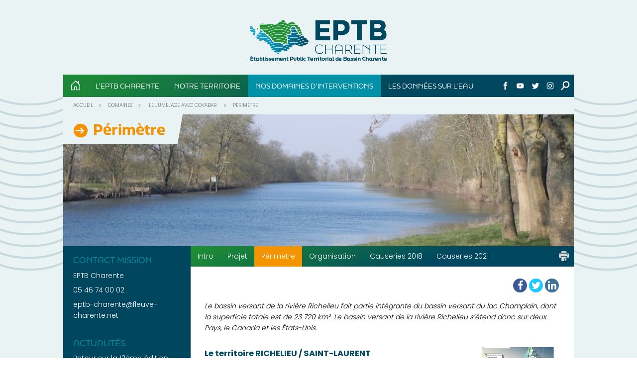

--- FILE ---
content_type: text/html; charset=UTF-8
request_url: https://www.fleuve-charente.net/domaines/le-jumelage-avec-covabar/perimetre
body_size: 9105
content:
<!DOCTYPE html>
<html lang="fr-FR" prefix="og: //ogp.me/ns#">
	<head>
		<meta charset="UTF-8">
		<meta name="viewport" content="width=device-width, initial-scale=1">
		<meta name="description" content="[caption id="attachment_1327" align="alignright" width="150"] Périmètre du COVABAR[/caption] Le territoire RICHELIEU / SAINT-LAURENT 2 874 km² 710 000 citoyens 8 Municipalités régionales de comté (MRC) Agglomération&hellip;">		<title>Périmètre - EPTB Charente</title>
		<meta property="og:title" content="Périmètre - EPTB Charente">
		<meta property="og:site_name" content="EPTB Charente">
		<meta property="og:url" content="https://www.fleuve-charente.net/domaines/le-jumelage-avec-covabar/perimetre">
		<meta property="og:language" content="fr">
		<link rel="icon" href="https://www.fleuve-charente.net/wp-content/themes/EPTB/favicon.ico">
		<link rel="apple-touch-icon" sizes="57x57" href="https://www.fleuve-charente.net/wp-content/themes/EPTB/apple-touch-icon-57x57.png">
		<link rel="apple-touch-icon" sizes="60x60" href="https://www.fleuve-charente.net/wp-content/themes/EPTB/apple-touch-icon-60x60.png">
		<link rel="apple-touch-icon" sizes="72x72" href="https://www.fleuve-charente.net/wp-content/themes/EPTB/apple-touch-icon-72x72.png">
		<link rel="apple-touch-icon" sizes="76x76" href="https://www.fleuve-charente.net/wp-content/themes/EPTB/apple-touch-icon-76x76.png">
		<link rel="apple-touch-icon" sizes="114x114" href="https://www.fleuve-charente.net/wp-content/themes/EPTB/apple-touch-icon-114x114.png">
		<link rel="apple-touch-icon" sizes="120x120" href="https://www.fleuve-charente.net/wp-content/themes/EPTB/apple-touch-icon-120x120.png">
		<link rel="apple-touch-icon" sizes="144x144" href="https://www.fleuve-charente.net/wp-content/themes/EPTB/apple-touch-icon-144x144.png">
		<link rel="apple-touch-icon" sizes="152x152" href="https://www.fleuve-charente.net/wp-content/themes/EPTB/apple-touch-icon-152x152.png">
		<link rel="apple-touch-icon" sizes="180x180" href="https://www.fleuve-charente.net/wp-content/themes/EPTB/apple-touch-icon-180x180.png">
		<link rel="icon" type="image/png" sizes="16x16" href="https://www.fleuve-charente.net/wp-content/themes/EPTB/favicon-16x16.png">
		<link rel="icon" type="image/png" sizes="32x32" href="https://www.fleuve-charente.net/wp-content/themes/EPTB/favicon-32x32.png">
		<link rel="icon" type="image/png" sizes="96x96" href="https://www.fleuve-charente.net/wp-content/themes/EPTB/favicon-96x96.png">
		<link rel="icon" type="image/png" sizes="192x192" href="https://www.fleuve-charente.net/wp-content/themes/EPTB/android-chrome-192x192.png">
		<link rel="manifest" href="https://www.fleuve-charente.net/wp-content/themes/EPTB/manifest.json">
		<link rel="stylesheet" href="https://use.typekit.net/oip7tiw.css">
		<meta name="msapplication-TileColor" content="#ffffff">
		<meta name="msapplication-TileImage" content="https://www.fleuve-charente.net/wp-content/themes/EPTB/mstile-144x144.png">
		<meta name="theme-color" content="#ffffff">
		<!--[if lt IE 9]>
			<script src="https://www.fleuve-charente.net/wp-content/themes/EPTB/assets/js/html5.js"></script>
			<script src="https://www.fleuve-charente.net/wp-content/themes/EPTB/assets/js/respond.min.js"></script>
			<link rel="stylesheet" href="http://yui.yahooapis.com/pure/0.5.0/grids-responsive-old-ie-min.css">
		<![endif]-->
		<link rel='dns-prefetch' href='//www.google.com' />
<link rel='dns-prefetch' href='//fonts.googleapis.com' />
<link rel='dns-prefetch' href='//unpkg.com' />
<link rel='dns-prefetch' href='//s.w.org' />
<link rel='stylesheet' id='validate-engine-css-css'  href='https://www.fleuve-charente.net/wp-content/plugins/wysija-newsletters/css/validationEngine.jquery.css' type='text/css' media='all' />
<link rel='stylesheet' id='apss-font-awesome-css'  href='https://www.fleuve-charente.net/wp-content/plugins/accesspress-social-share/css/font-awesome/font-awesome.min.css' type='text/css' media='all' />
<link rel='stylesheet' id='apss-font-opensans-css'  href='//fonts.googleapis.com/css?family=Open+Sans' type='text/css' media='all' />
<link rel='stylesheet' id='apss-frontend-css-css'  href='https://www.fleuve-charente.net/wp-content/plugins/accesspress-social-share/css/frontend.css' type='text/css' media='all' />
<link rel='stylesheet' id='contact-form-7-css'  href='https://www.fleuve-charente.net/wp-content/plugins/contact-form-7/includes/css/styles.css' type='text/css' media='all' />
<style id='contact-form-7-inline-css' type='text/css'>
.wpcf7 .wpcf7-recaptcha iframe {margin-bottom: 0;}.wpcf7 .wpcf7-recaptcha[data-align="center"] > div {margin: 0 auto;}.wpcf7 .wpcf7-recaptcha[data-align="right"] > div {margin: 0 0 0 auto;}
</style>
<link rel='stylesheet' id='sp-ea-font-awesome-css'  href='https://www.fleuve-charente.net/wp-content/plugins/easy-accordion-free/public/assets/css/font-awesome.min.css' type='text/css' media='all' />
<link rel='stylesheet' id='sp-ea-style-css'  href='https://www.fleuve-charente.net/wp-content/plugins/easy-accordion-free/public/assets/css/ea-style.css' type='text/css' media='all' />
<style id='sp-ea-style-inline-css' type='text/css'>
#sp-ea-16902 .spcollapsing { height: 0; overflow: hidden; transition-property: height;transition-duration: 300ms;}#sp-ea-16902.sp-easy-accordion>.sp-ea-single {border: 1px solid #e2e2e2; }#sp-ea-16902.sp-easy-accordion>.sp-ea-single>.ea-header a {color: #444;}#sp-ea-16902.sp-easy-accordion>.sp-ea-single>.sp-collapse>.ea-body {background: #fff; color: #444;}#sp-ea-16902.sp-easy-accordion>.sp-ea-single {background: #eee;}#sp-ea-16902.sp-easy-accordion>.sp-ea-single>.ea-header a .ea-expand-icon.fa { float: left; color: #444;font-size: 16px;}
</style>
<link rel='stylesheet' id='collapscore-css-css'  href='https://www.fleuve-charente.net/wp-content/plugins/jquery-collapse-o-matic/css/core_style.css' type='text/css' media='all' />
<link rel='stylesheet' id='collapseomatic-css-css'  href='https://www.fleuve-charente.net/wp-content/plugins/jquery-collapse-o-matic/css/light_style.css' type='text/css' media='all' />
<link rel='stylesheet' id='ce_responsive-css'  href='https://www.fleuve-charente.net/wp-content/plugins/simple-embed-code/css/video-container.min.css' type='text/css' media='all' />
<link rel='stylesheet' id='pure-css-css'  href='https://unpkg.com/purecss@1.0.1/build/pure-min.css' type='text/css' media='' />
<link rel='stylesheet' id='pure-grid-css'  href='https://unpkg.com/purecss@1.0.1/build/grids-responsive-min.css' type='text/css' media='' />
<link rel='stylesheet' id='styles-css'  href='https://www.fleuve-charente.net/wp-content/themes/EPTB/style.css' type='text/css' media='' />
<link rel='stylesheet' id='fancyboxCSS-css'  href='https://www.fleuve-charente.net/wp-content/themes/EPTB/assets/fancybox/jquery.fancybox.css' type='text/css' media='all' />
<link rel='stylesheet' id='fancybox-css'  href='https://www.fleuve-charente.net/wp-content/plugins/easy-fancybox/css/jquery.fancybox.min.css' type='text/css' media='screen' />
<script type='text/javascript' src='https://www.fleuve-charente.net/wp-includes/js/jquery/jquery.js'></script>
<script type='text/javascript' src='https://www.fleuve-charente.net/wp-includes/js/jquery/jquery-migrate.min.js'></script>
<script type='text/javascript' src='https://www.fleuve-charente.net/wp-content/plugins/easy-accordion-free/public/assets/js/collapse.min.js'></script>
<script type='text/javascript' src='https://www.fleuve-charente.net/wp-content/themes/EPTB/assets/js/app.js'></script>
<script type='text/javascript' src='https://www.fleuve-charente.net/wp-content/themes/EPTB/assets/fancybox/jquery.fancybox.pack.js'></script>
<link rel='https://api.w.org/' href='https://www.fleuve-charente.net/wp-json/' />
<link rel="EditURI" type="application/rsd+xml" title="RSD" href="https://www.fleuve-charente.net/xmlrpc.php?rsd" />
<link rel="wlwmanifest" type="application/wlwmanifest+xml" href="https://www.fleuve-charente.net/wp-includes/wlwmanifest.xml" /> 
<link rel='prev' title='Organisation' href='https://www.fleuve-charente.net/domaines/le-jumelage-avec-covabar/organisation' />
<link rel='next' title='Exemple Styles' href='https://www.fleuve-charente.net/domaines/exemple-styles' />

<link rel="canonical" href="https://www.fleuve-charente.net/domaines/le-jumelage-avec-covabar/perimetre" />
<link rel='shortlink' href='https://www.fleuve-charente.net/?p=1326' />
<link rel="alternate" type="application/json+oembed" href="https://www.fleuve-charente.net/wp-json/oembed/1.0/embed?url=https%3A%2F%2Fwww.fleuve-charente.net%2Fdomaines%2Fle-jumelage-avec-covabar%2Fperimetre" />
<link rel="alternate" type="text/xml+oembed" href="https://www.fleuve-charente.net/wp-json/oembed/1.0/embed?url=https%3A%2F%2Fwww.fleuve-charente.net%2Fdomaines%2Fle-jumelage-avec-covabar%2Fperimetre&#038;format=xml" />
<script type="text/javascript">
(function(url){
	if(/(?:Chrome\/26\.0\.1410\.63 Safari\/537\.31|WordfenceTestMonBot)/.test(navigator.userAgent)){ return; }
	var addEvent = function(evt, handler) {
		if (window.addEventListener) {
			document.addEventListener(evt, handler, false);
		} else if (window.attachEvent) {
			document.attachEvent('on' + evt, handler);
		}
	};
	var removeEvent = function(evt, handler) {
		if (window.removeEventListener) {
			document.removeEventListener(evt, handler, false);
		} else if (window.detachEvent) {
			document.detachEvent('on' + evt, handler);
		}
	};
	var evts = 'contextmenu dblclick drag dragend dragenter dragleave dragover dragstart drop keydown keypress keyup mousedown mousemove mouseout mouseover mouseup mousewheel scroll'.split(' ');
	var logHuman = function() {
		if (window.wfLogHumanRan) { return; }
		window.wfLogHumanRan = true;
		var wfscr = document.createElement('script');
		wfscr.type = 'text/javascript';
		wfscr.async = true;
		wfscr.src = url + '&r=' + Math.random();
		(document.getElementsByTagName('head')[0]||document.getElementsByTagName('body')[0]).appendChild(wfscr);
		for (var i = 0; i < evts.length; i++) {
			removeEvent(evts[i], logHuman);
		}
	};
	for (var i = 0; i < evts.length; i++) {
		addEvent(evts[i], logHuman);
	}
})('//www.fleuve-charente.net/?wordfence_lh=1&hid=E2C7594F21AA89A23A26E6CB1781A693');
</script>				<style> #menu-item-141 { background-color: #0091a6; } </style>
		<script async src="https://www.googletagmanager.com/gtag/js?id=G-SBBE1KJFPB"></script>
<script>
  window.dataLayer = window.dataLayer || [];
  function gtag(){dataLayer.push(arguments);}
  gtag('js', new Date());

  gtag('config', 'G-SBBE1KJFPB');
</script>
	</head>
	<body class="domaines-template-default single single-domaines postid-1326">
		<div id="main__container">
						<div id="wrapper">
				<header>
					<div id="logo">
						<a href="https://www.fleuve-charente.net">
							<img src="https://www.fleuve-charente.net/wp-content/themes/EPTB/assets/img/logo-EPTB-Charente.png" alt="Logo EPTB Charente">
						</a>
					</div>
					<nav class="print_none">

						<ul id="menu-main-nav" class="menu">
																<li id="back_home">
																	<a href="https://www.fleuve-charente.net">
																		<img src="https://www.fleuve-charente.net/wp-content/themes/EPTB/assets/img/home.svg" alt="icone maison">
																	</a>
																</li>
																<li id="menu-item-9438" class="menu-item-has-children"><span>L&rsquo;EPTB Charente</span>
<span class='open-menu-item'></span><ul class="sub-menu">
<div class='menu_image'><img src="http://www.fleuve-charente.net/wp-content/uploads/2016/01/LOGO_EPTB_VERTICAL_SANS_COUL-e1672758455898.png"></div>	<li id="menu-item-259" class="menu-item-has-children"><a href="https://www.fleuve-charente.net/structure">Structure</a>
	<span class='open-menu-item'></span><ul class="sub-menu">
		<li id="menu-item-263"><a href="https://www.fleuve-charente.net/structure/presentation-de-leptb-charente">Présentation de l’EPTB Charente</a></li>
		<li id="menu-item-5475"><a href="https://www.fleuve-charente.net/comite-syndical">Comité syndical</a></li>
		<li id="menu-item-6872"><a href="https://www.fleuve-charente.net/structure/les-services">Les services</a></li>
	</ul>
</li>
	<li id="menu-item-10314"><a href="https://www.fleuve-charente.net/rapports-dactivites">Rapports d&rsquo;activités</a></li>
	<li id="menu-item-287" class="menu-item-has-children"><a href="https://www.fleuve-charente.net/reunions">Réunions</a>
	<span class='open-menu-item'></span><ul class="sub-menu">
		<li id="menu-item-5476"><a href="https://www.fleuve-charente.net/comites-syndicaux">Comités syndicaux</a></li>
		<li id="menu-item-1966"><a href="https://www.fleuve-charente.net/reunions/bureau">Bureau</a></li>
		<li id="menu-item-8275"><a href="https://www.fleuve-charente.net/reunions/comites-locaux">Comités Locaux</a></li>
		<li id="menu-item-1967"><a href="https://www.fleuve-charente.net/reunions/autres-reunions">Autres réunions</a></li>
	</ul>
</li>
	<li id="menu-item-257"><a href="https://www.fleuve-charente.net/offres-demploistage">Offres d’emploi/stage</a></li>
	<li id="menu-item-278"><a href="https://www.fleuve-charente.net/marches-publics">Marchés publics</a></li>
	<li id="menu-item-170"><a href="https://www.fleuve-charente.net/./actualites">Actualités</a></li>
</ul>
</li>
<li id="menu-item-9440" class="menu-item-has-children"><a href="http://www.fleuve-charente.net/notre-territoire">Notre territoire</a>
<span class='open-menu-item'></span><ul class="sub-menu">
<div class='menu_image'><img src="http://www.fleuve-charente.net/wp-content/uploads/2016/01/LOGO_EPTB_VERTICAL_SANS_COUL-e1672758455898.png"></div>	<li id="menu-item-478"><a href="https://www.fleuve-charente.net/notre-territoire/le-bassin-versant">Le bassin versant</a></li>
	<li id="menu-item-483"><a href="https://www.fleuve-charente.net/notre-territoire/la-mosaique-de-territoires">La mosaïque de territoires</a></li>
	<li id="menu-item-171"><a href="https://www.fleuve-charente.net/notre-territoire/les-enjeux-du-bassin">Les enjeux du bassin</a></li>
</ul>
</li>
<li id="menu-item-141" class="menu-item-has-children"><span>Nos domaines d&rsquo;interventions</span>
<span class='open-menu-item'></span><ul class="sub-menu">
<div class='menu_image'><img src="http://www.fleuve-charente.net/wp-content/uploads/2016/01/LOGO_EPTB_VERTICAL_SANS_COUL-e1672758455898.png"></div>	<li id="menu-item-158"><a href="https://www.fleuve-charente.net/domaines/le-sage">Le SAGE Charente</a></li>
	<li id="menu-item-157"><a href="https://www.fleuve-charente.net/domaines/le-plan-de-gestion-etiage">La gestion des étiages</a></li>
	<li id="menu-item-156"><a href="https://www.fleuve-charente.net/domaines/la-retenue-de-lavaud">La retenue de Lavaud</a></li>
	<li id="menu-item-155"><a href="https://www.fleuve-charente.net/domaines/la-reconquete-de-la-qualite-de-leau">La reconquête de la qualité de l’eau</a></li>
	<li id="menu-item-319"><a href="https://www.fleuve-charente.net/domaines/papi">La prévention des inondations – le PAPI</a></li>
	<li id="menu-item-18240"><a href="https://www.fleuve-charente.net/domaines/diag-tri">Diagnostics de vulnérabilité aux inondations – TRI</a></li>
	<li id="menu-item-235"><a href="https://www.fleuve-charente.net/domaines/la-directive-inondation">La directive Inondation</a></li>
	<li id="menu-item-142"><a href="https://www.fleuve-charente.net/domaines/la-preservation-des-poissons-migrateurs">La préservation des poissons migrateurs</a></li>
	<li id="menu-item-1050"><a href="https://www.fleuve-charente.net/domaines/recema">Réseau de suivi de la qualité de l’eau</a></li>
	<li id="menu-item-16654"><a href="https://www.fleuve-charente.net/domaines/magest">Le suivi en continu de l’estuaire Charente</a></li>
	<li id="menu-item-3152"><a href="https://www.fleuve-charente.net/domaines/projets-de-territoire">Projets de Territoire pour la Gestion de l’Eau (PTGE)</a></li>
	<li id="menu-item-20170"><a href="https://www.fleuve-charente.net/domaines/pagq">Programmes d&rsquo;Actions pour la Gestion Quantitative (PAGQ)</a></li>
	<li id="menu-item-9954"><a href="https://www.fleuve-charente.net/domaines/charente-2050">Charente 2050</a></li>
	<li id="menu-item-152" class="current-domaines-ancestor"><a href="https://www.fleuve-charente.net/domaines/le-jumelage-avec-covabar">Le jumelage avec COVABAR</a></li>
	<li id="menu-item-18730"><a href="https://www.fleuve-charente.net/domaines/communication-sensibilisation">Communication et sensibilisation</a></li>
</ul>
</li>
<li id="menu-item-9439" class="menu-item-has-children"><a href="http://www.fleuve-charente.net/les-donnees-sur-leau">Les données sur l&rsquo;eau</a>
<span class='open-menu-item'></span><ul class="sub-menu">
<div class='menu_image'><img src="http://www.fleuve-charente.net/wp-content/uploads/2016/01/LOGO_EPTB_VERTICAL_SANS_COUL-e1672758455898.png"></div>	<li id="menu-item-8977"><a href="https://www.fleuve-charente.net/les-donnees-sur-leau/cartesdynamiques">Cartes dynamiques</a></li>
	<li id="menu-item-318"><a href="https://www.fleuve-charente.net/les-donnees-sur-leau/documentation">Documentation</a></li>
	<li id="menu-item-2051"><a href="https://www.fleuve-charente.net/les-donnees-sur-leau/qualite-des-eaux-et-des-milieux-aquatiques">Qualité des eaux et des milieux aquatiques</a></li>
	<li id="menu-item-1109" class="menu-item-has-children"><a href="https://www.fleuve-charente.net/les-donnees-sur-leau/suivi-de-letiage">Suivi de l’étiage</a>
	<span class='open-menu-item'></span><ul class="sub-menu">
		<li id="menu-item-1143"><a href="https://www.fleuve-charente.net/les-donnees-sur-leau/suivi-de-letiage/pluviometrie">Pluviométrie</a></li>
		<li id="menu-item-1138"><a href="https://www.fleuve-charente.net/les-donnees-sur-leau/suivi-de-letiage/niveau-des-barrages">Niveau des barrages</a></li>
		<li id="menu-item-1139"><a href="https://www.fleuve-charente.net/les-donnees-sur-leau/suivi-de-letiage/debits">Débits</a></li>
		<li id="menu-item-1164"><a href="https://www.fleuve-charente.net/les-donnees-sur-leau/suivi-de-letiage/piezometrie">Piézométrie</a></li>
		<li id="menu-item-1137"><a href="https://www.fleuve-charente.net/les-donnees-sur-leau/suivi-de-letiage/suivi-des-milieux">Suivi des milieux</a></li>
		<li id="menu-item-1136"><a href="https://www.fleuve-charente.net/les-donnees-sur-leau/suivi-de-letiage/restrictions-dusage">Restrictions d’usage</a></li>
		<li id="menu-item-1135"><a href="https://www.fleuve-charente.net/les-donnees-sur-leau/suivi-de-letiage/bulletins-dinformation">Bulletins d’information</a></li>
		<li id="menu-item-10599"><a href="https://www.fleuve-charente.net/les-donnees-sur-leau/suivi-de-letiage/utilisation-de-la-plateforme-e-tiage">La plateforme e-tiage Charente</a></li>
	</ul>
</li>
	<li id="menu-item-18026" class="menu-item-has-children"><a href="https://www.fleuve-charente.net/les-donnees-sur-leau/suivi-des-crues">Suivi des crues</a>
	<span class='open-menu-item'></span><ul class="sub-menu">
		<li id="menu-item-18027"><a href="https://www.fleuve-charente.net/les-donnees-sur-leau/suivi-des-crues/la-plateforme-e-crue">La plateforme e-crue</a></li>
	</ul>
</li>
</ul>
</li>

						<div id="aside_menu">
							<ul>
								<li class="social"><a href="https://www.facebook.com/EPTBFleuveCharente/" target="_blank"><img src="https://www.fleuve-charente.net/wp-content/themes/EPTB/assets/img/facebook-logo.png" alt="icone facebook"></a></li>
								<li class="social"><a href="https://www.youtube.com/channel/UC-Enijc_s33nVtBbMqV2Qpg?fbclid=IwAR2WITHOQskUPI-bWhbpe3cQF2U5-Dm_YpebYwQRBzSKU2NJN1azfKiQG-0" target="_blank"><img src="https://www.fleuve-charente.net/wp-content/themes/EPTB/assets/img/youtube-symbol.png" alt="icone youtube"> </a></li>
								<li class="social"><a href="https://twitter.com/EPTBCharente" target="_blank"><img src="https://www.fleuve-charente.net/wp-content/themes/EPTB/assets/img/twitter.png" alt="icone twitter"> </a></li>
								<li class="social"><a href="https://www.instagram.com/eptbcharente" target="_blank"><img src="https://www.fleuve-charente.net/wp-content/themes/EPTB/assets/img/instagram.png" alt="icone instagram"> </a></li>
							</ul> 
							
						</div>
					 	<span id="searchform_opener"></span>
						<form method="get" id="searchform" action="https://www.fleuve-charente.net">
	<label for="s">Rechercher</label>
	<input class="text" type="text" value="" name="s" id="s" />
	<input type="submit" id="searchsubmit" value="OK">
</form>					</nav>
				</header>
<div class="content">
	
	<div class="content_heading print_none"  style="background: url( https://www.fleuve-charente.net/wp-content/uploads/2015/11/DSCN3570-e1447165309926.jpg) no-repeat center center;background-size: cover"><div id="breadcrumb"><span class="breadcrumb__item"><a href="https://www.fleuve-charente.net">Accueil</a></span><span class="breadcrumb__item">Domaines</span><span class="breadcrumb__item">
											<a href="https://www.fleuve-charente.net/domaines/le-jumelage-avec-covabar">Le jumelage avec COVABAR</a>
										</span><span class="breadcrumb__item">Périmètre</span></div><h1 class="page_title">Périmètre</h1></div>
	
	<div class="container_inner domaines">
		
		<div class="pure-g">

			<div class="pure-u-lg-1-4 pure-u-1">
				
<div id="sidebar" class="print_none">
	<span class="close"></span>

<div class="sidebar__section contact"><h3>Contact mission</h3><ul><li>EPTB Charente</li><li>05 46 74 00 02</li><li><a href="mailto:eptb-charente@fleuve-charente.net">eptb-charente@fleuve-charente.net</a></li></ul></div><div class="sidebar__section"><h3>Actualités</h3><ul><li><a href="https://www.fleuve-charente.net/actualites/retour-sur-la-12eme-edition-des-causeries-champlain.html">Retour sur la 12ème édition des Causeries Champlain</a></li><li><a href="https://www.fleuve-charente.net/actualites/causeries-champlain-2021.html">Causeries Champlain 2021</a></li></ul></div><div class="sidebar__section"><h3>En savoir +</h3><ul>
<li><a href="http://www.covabar.qc.ca/" target="_blank" rel="noopener">COVABAR</a></li>
</ul>
</div>
</div>			</div>		

			<div class="pure-u-lg-3-4 pure-u-1">

				<nav class="inner_nav print_none"><li><a href="https://www.fleuve-charente.net/domaines/le-jumelage-avec-covabar">Intro</a></li><li class=""><a href="https://www.fleuve-charente.net/domaines/le-jumelage-avec-covabar/projet">Projet</a></li>
<li class="current_page_item"><a href="https://www.fleuve-charente.net/domaines/le-jumelage-avec-covabar/perimetre">Périmètre</a></li>
<li class=""><a href="https://www.fleuve-charente.net/domaines/le-jumelage-avec-covabar/organisation">Organisation</a></li>
<li class=""><a href="https://www.fleuve-charente.net/domaines/le-jumelage-avec-covabar/causeries-2018">Causeries 2018</a></li>
<li class=""><a href="https://www.fleuve-charente.net/domaines/le-jumelage-avec-covabar/causeries-2021">Causeries 2021</a></li>
</nav>				
				<article class="page">
					<span class="open print_none">Voir plus</span>
<!-- 					<ul id="domaines-social-list"  class="print_none">
						<li><a href="https://www.facebook.com/EPTBFleuveCharente/" target="_blank"><img src="https://www.fleuve-charente.net/wp-content/themes/EPTB/assets/img/facebook-logo-blue.png" alt="icone maison"></a></li>
						<li><a href="https://www.youtube.com/channel/UC-Enijc_s33nVtBbMqV2Qpg?fbclid=IwAR2WITHOQskUPI-bWhbpe3cQF2U5-Dm_YpebYwQRBzSKU2NJN1azfKiQG-0" target="_blank"><img src="https://www.fleuve-charente.net/wp-content/themes/EPTB/assets/img/youtube-symbol-blue.png" alt="icone maison"> </a></li>
					</ul> -->
						<div class='apss-social-share apss-theme-4 clearfix'>
										<div class='apss-facebook apss-single-icon'>
							<a rel='nofollow'  title='Share on Facebook' target='_blank' href='https://www.facebook.com/sharer/sharer.php?u=https://www.fleuve-charente.net/actualites/causeries-champlain-2021.html'>
								<div class='apss-icon-block clearfix'>
									<i class='fa fa-facebook'></i>
									<span class='apss-social-text'>Share on Facebook</span>
									<span class='apss-share'>Share</span>
								</div>
															</a>
						</div>
												<div class='apss-twitter apss-single-icon'>
							<a rel='nofollow'  href="https://twitter.com/intent/tweet?text=Causeries%20Champlain%202021&amp;url=https%3A%2F%2Fwww.fleuve-charente.net%2Factualites%2Fcauseries-champlain-2021.html&amp;"  title='Share on Twitter' target='_blank'>
								<div class='apss-icon-block clearfix'>
									<i class='fa fa-twitter'></i>
									<span class='apss-social-text'>Share on Twitter</span><span class='apss-share'>Tweet</span>
								</div>
															</a>
						</div>
												<div class='apss-linkedin apss-single-icon'>
							<a rel='nofollow'  title='Share on LinkedIn' target='_blank' href='http://www.linkedin.com/shareArticle?mini=true&amp;title=Causeries%20Champlain%202021&amp;url=https://www.fleuve-charente.net/actualites/causeries-champlain-2021.html&amp;summary=Les+12%C3%A8me+Causeries+Champlain%2C+temps+d%27%C3%A9change+annuel+organis%C3%A9+dans+le+cadre+du+jumelage+entre+le...'>
								<div class='apss-icon-block clearfix'><i class='fa fa-linkedin'></i>
									<span class='apss-social-text'>Share on LinkedIn</span>
									<span class='apss-share'>Share</span>
								</div>
							</a>
						</div>
							</div>
					<span id="print" class="print_none"><a href="javascript:window.print()"></a></span>
					<div id="intro">Le bassin versant de la rivière Richelieu fait partie intégrante du bassin versant du lac Champlain, dont la superficie totale est de 23 720 km². Le bassin versant de la rivière Richelieu s’étend donc sur deux Pays, le Canada et les États-Unis.</div><div id="attachment_1327" style="width: 160px" class="wp-caption alignright"><a href="http://fleuve-charente.net/wp-content/uploads/2015/11/EPTB_COVABAR_carte-e1447757086930.jpg"><img class="wp-image-1327 size-thumbnail" src="http://fleuve-charente.net/wp-content/uploads/2015/11/EPTB_COVABAR_carte-150x150.jpg" alt="EPTB_COVABAR_carte" width="150" height="150" /></a><p class="wp-caption-text">Périmètre du COVABAR</p></div>
<h3><strong>Le territoire RICHELIEU / SAINT-LAURENT</strong></h3>
<ul>
<li>2 874 km²</li>
<li>710 000 citoyens</li>
<li>8 Municipalités régionales de comté (MRC)</li>
<li>Agglomération de Longueuil</li>
<li>66 municipalités</li>
<li>La Communauté métropolitaine de Montréal (CMM)</li>
<li>3 Conférences régionales des élus (CRÉ)</li>
</ul>
<h3>Milieu Humain</h3>
<p>Le bassin versant de la rivière Richelieu comprend 436 000 habitants répartis sur 2 506 km² de territoire. Sur un parcours de 124 km, il est divisé du Nord au Sud et d&rsquo;aval en amont en trois sous-régions : le Bas Richelieu, la Vallée du Richelieu et le Haut-Richelieu. Le bassin touche en partie ou en totalité, 8 MRC, 66 villes et municipalités ainsi que le territoire de 9 commissions scolaires. La région administrative de la Montérégie englobe l&rsquo;ensemble du bassin.</p>
<h3>Occupation des sols</h3>
<ul>
<li>70 % pour l’agriculture</li>
<li>15 % pour les zones forestières</li>
<li>10 % pour les zones urbaines</li>
<li>3 % pour les zones aquatiques</li>
<li>2 % pour les milieux humides</li>
</ul>
<h3>Superficie et situation géographique du bassin versant du lac Champlain</h3>
<p>Ensemble du bassin du lac Champlain = 23 720 km² dont les composantes hydriques constituent trois bassins versants, soit :</p>
<ul>
<li>Bassin versant du Lac Champlain = 19 925 km², soit 84 % du territoire</li>
<li>Bassin versant de la rivière Richelieu = 2 506 km²</li>
<li>Bassin versant de la Baie Missisquoi = 1 289 km²</li>
</ul>
<h3>Milieu physique</h3>
<p>Le bassin du Richelieu draine une partie des Basses-Terres du Saint-Laurent, une grande plaine coincée entre le Bouclier canadien au Nord-Ouest et les Appalaches au Sud-Est.</p>
<ul>
<li>Superficie de 2 506 km² ;</li>
<li>Source de la rivière : lac Champlain (États-Unis) ;</li>
<li>S’écoule du Sud au Nord, de la frontière Canada/US jusqu&rsquo;au lac Saint-Pierre ;</li>
<li>Important affluent du fleuve Saint-Laurent, le bassin versant d&rsquo;ordre supérieur qui draine la majeure partie du Québec méridional.</li>
</ul>
				</article>

				
			</div>

		</div>

	</div>

</div>

               
                <div id="sub_wrapper" class="pure-g print_none">
					<div id="sub_infos" class="pure-u-lg-3-4 pure-u-md-3-4 pure-u-1">
						<div class="pure-g">
							<div class="pure-u-lg-1-2 pure-u-md-1-2 pure-u-sm-1-2 pure-u-1 sub_infos__inner">
								<div>
									<h3>Inscription newsletter</h3>
									<div class="widget_wysija_cont shortcode_wysija"><div id="msg-form-wysija-shortcode696c87c6555eb-2" class="wysija-msg ajax"></div><form id="form-wysija-shortcode696c87c6555eb-2" method="post" action="#wysija" class="widget_wysija shortcode_wysija">
<p class="wysija-paragraph">
    <label>E-mail <span class="wysija-required">*</span></label>
    
    	<input type="text" name="wysija[user][email]" class="wysija-input validate[required,custom[email]]" title="E-mail"  value="" />
    
    
    
    <span class="abs-req">
        <input type="text" name="wysija[user][abs][email]" class="wysija-input validated[abs][email]" value="" />
    </span>
    
</p>

<input class="wysija-submit wysija-submit-field" type="submit" value="S'inscrire" />

    <input type="hidden" name="form_id" value="2" />
    <input type="hidden" name="action" value="save" />
    <input type="hidden" name="controller" value="subscribers" />
    <input type="hidden" value="1" name="wysija-page" />

    
        <input type="hidden" name="wysija[user_list][list_ids]" value="1" />
    
 </form></div>								</div>
							</div>
							<div class="pure-u-lg-1-2 pure-u-md-1-2 pure-u-sm-1-2 pure-u-1 sub_infos__inner">
								<div>
									<h3>Acc&egrave;s priv&eacute;</h3>
									
		<form name="f_auth_form" id="f_auth_form" action="https://www.fleuve-charente.net/wp-login.php" method="post">
			
			<p class="login-username">
				<label for="f_log">Identifiant</label>
				<input type="text" name="log" id="f_log" class="input" value="" size="20" />
			</p>
			<p class="login-password">
				<label for="f_pass">Mot de passe</label>
				<input type="password" name="pwd" id="f_pass" class="input" value="" size="20" />
			</p>
			
			
			<p class="login-submit">
				<input type="submit" name="wp-submit" id="wp-submit" class="button button-primary" value="" />
				<input type="hidden" name="redirect_to" value="https://www.fleuve-charente.net/wp-admin/" />
			</p>
			
		</form>								</div>
							</div>
						</div>
					</div>
                    <div id="infos" class="pure-u-lg-1-4 pure-u-md-1-4 pure-u-1">
											</div>
				</div>
			</div>
		</div>
		
 
		<footer class="print_none">
			<nav class="menu-footer-nav-container"><ul id="menu-footer-nav" class="menu"><li id="menu-item-369"><a href="http://fleuve-charente.net/">Accueil</a></li>
<li id="menu-item-277"><a href="https://www.fleuve-charente.net/contact">Contact</a></li>
<li id="menu-item-274"><a href="https://www.fleuve-charente.net/marches-publics">Marchés publics</a></li>
<li id="menu-item-275"><a href="https://www.fleuve-charente.net/liens-utiles">Liens utiles</a></li>
<li id="menu-item-5490"><a href="https://www.fleuve-charente.net/offres-demploistage">Offres d&#8217;emploi/stage</a></li>
<li id="menu-item-6884"><a href="https://www.fleuve-charente.net/espace-pro">Espace pro</a></li>
</ul></nav>			<nav id="secondary_nav">
				<li><a href="https://www.fleuve-charente.net/sitemap">Plan du site</a></li>
				<li><a href="https://www.fleuve-charente.net/feed">Flux RSS</a></li>
				<li><a href="https://www.fleuve-charente.net/mentions-legales">Mentions légales</a></li>
				<li>© EPTB Charente</li>
			</nav>
		</footer>
		<script>
jQuery(document).ready(function($) {
	var img = $( '.gallery dt img, article.page img' );
	img.each(function(index) {
		var gallery_id 	= $(this).parent().parent().parent().attr( 'id' );
		if ( gallery_id != undefined ) {
			gallery_rel = gallery_id.replace( '-', '' );
		} else {
			gallery_rel = index;
		}
		if( $(this).parent().prop('tagName') !== 'A' ) {
			var src = $(this).attr('src');
			$(this).wrap('<a class="fancybox" rel="' + gallery_rel + '" href="'+ src.replace( /\-[\d]+x[\d]+/i, '' ) +'"></a>');
		}
	});
	$('.fancybox').fancybox();
});
</script>
		<script type='text/javascript'>
/* <![CDATA[ */
var frontend_ajax_object = {"ajax_url":"https:\/\/www.fleuve-charente.net\/wp-admin\/admin-ajax.php","ajax_nonce":"332ea0e111"};
/* ]]> */
</script>
<script type='text/javascript' src='https://www.fleuve-charente.net/wp-content/plugins/accesspress-social-share/js/frontend.js'></script>
<script type='text/javascript'>
/* <![CDATA[ */
var wpcf7 = {"apiSettings":{"root":"https:\/\/www.fleuve-charente.net\/wp-json\/contact-form-7\/v1","namespace":"contact-form-7\/v1"}};
/* ]]> */
</script>
<script type='text/javascript' src='https://www.fleuve-charente.net/wp-content/plugins/contact-form-7/includes/js/scripts.js'></script>
<script type='text/javascript' src='https://www.fleuve-charente.net/wp-content/plugins/easy-accordion-free/public/assets/js/script.js'></script>
<script type='text/javascript'>
const com_options = {"colomatduration":"fast","colomatslideEffect":"slideFade","colomatpauseInit":"","colomattouchstart":""}
</script>
<script type='text/javascript' src='https://www.fleuve-charente.net/wp-content/plugins/jquery-collapse-o-matic/js/collapse.js'></script>
<script type='text/javascript' src='https://www.fleuve-charente.net/wp-content/plugins/wpcf7-recaptcha/assets/js/wpcf7-recaptcha-controls.js'></script>
<script type='text/javascript'>
/* <![CDATA[ */
var wpcf7iqfix = {"recaptcha_empty":"Please verify that you are not a robot.","response_err":"wpcf7-recaptcha: Could not verify reCaptcha response."};
/* ]]> */
</script>
<script type='text/javascript' src='https://www.google.com/recaptcha/api.js?hl=fr_FR&#038;onload=recaptchaCallback&#038;render=explicit'></script>
<script type='text/javascript' src='https://www.fleuve-charente.net/wp-content/plugins/easy-fancybox/js/jquery.fancybox.min.js'></script>
<script type='text/javascript'>
var fb_timeout, fb_opts={'overlayShow':true,'hideOnOverlayClick':true,'showCloseButton':true,'margin':20,'centerOnScroll':false,'enableEscapeButton':true,'autoScale':true };
if(typeof easy_fancybox_handler==='undefined'){
var easy_fancybox_handler=function(){
jQuery('.nofancybox,a.wp-block-file__button,a.pin-it-button,a[href*="pinterest.com/pin/create"],a[href*="facebook.com/share"],a[href*="twitter.com/share"]').addClass('nolightbox');
/* IMG */
var fb_IMG_select='a[href*=".jpg"]:not(.nolightbox,li.nolightbox>a),area[href*=".jpg"]:not(.nolightbox),a[href*=".jpeg"]:not(.nolightbox,li.nolightbox>a),area[href*=".jpeg"]:not(.nolightbox),a[href*=".png"]:not(.nolightbox,li.nolightbox>a),area[href*=".png"]:not(.nolightbox),a[href*=".webp"]:not(.nolightbox,li.nolightbox>a),area[href*=".webp"]:not(.nolightbox)';
jQuery(fb_IMG_select).addClass('fancybox image');
var fb_IMG_sections=jQuery('.gallery,.wp-block-gallery,.tiled-gallery,.wp-block-jetpack-tiled-gallery');
fb_IMG_sections.each(function(){jQuery(this).find(fb_IMG_select).attr('rel','gallery-'+fb_IMG_sections.index(this));});
jQuery('a.fancybox,area.fancybox,li.fancybox a').each(function(){jQuery(this).fancybox(jQuery.extend({},fb_opts,{'transitionIn':'elastic','easingIn':'easeOutBack','transitionOut':'elastic','easingOut':'easeInBack','opacity':false,'hideOnContentClick':false,'titleShow':true,'titlePosition':'over','titleFromAlt':true,'showNavArrows':true,'enableKeyboardNav':true,'cyclic':false}))});};
jQuery('a.fancybox-close').on('click',function(e){e.preventDefault();jQuery.fancybox.close()});
};
var easy_fancybox_auto=function(){setTimeout(function(){jQuery('#fancybox-auto').trigger('click')},1000);};
jQuery(easy_fancybox_handler);jQuery(document).on('post-load',easy_fancybox_handler);
jQuery(easy_fancybox_auto);
</script>
<script type='text/javascript' src='https://www.fleuve-charente.net/wp-content/plugins/easy-fancybox/js/jquery.easing.min.js'></script>
<script type='text/javascript' src='https://www.fleuve-charente.net/wp-content/plugins/easy-fancybox/js/jquery.mousewheel.min.js'></script>
<script type='text/javascript' src='https://www.fleuve-charente.net/wp-includes/js/wp-embed.min.js'></script>
<script type='text/javascript' src='https://www.fleuve-charente.net/wp-content/plugins/wysija-newsletters/js/validate/languages/jquery.validationEngine-fr.js'></script>
<script type='text/javascript' src='https://www.fleuve-charente.net/wp-content/plugins/wysija-newsletters/js/validate/jquery.validationEngine.js'></script>
<script type='text/javascript'>
/* <![CDATA[ */
var wysijaAJAX = {"action":"wysija_ajax","controller":"subscribers","ajaxurl":"https:\/\/www.fleuve-charente.net\/wp-admin\/admin-ajax.php","loadingTrans":"Chargement...","is_rtl":""};
/* ]]> */
</script>
<script type='text/javascript' src='https://www.fleuve-charente.net/wp-content/plugins/wysija-newsletters/js/front-subscribers.js'></script>
	</body>
</html>

--- FILE ---
content_type: text/css
request_url: https://www.fleuve-charente.net/wp-content/plugins/accesspress-social-share/css/frontend.css
body_size: 3259
content:
/* Accesspress social shares - frontend css */

@font-face {
  font-family: 'MyriadPro-Regular';
  src: url('../fonts/MyriadPro-Regular.eot?#iefix') format('embedded-opentype'),  url('../fonts/MyriadPro-Regular.otf')  format('opentype'),
  url('../fonts/MyriadPro-Regular.woff') format('woff'), url('../fonts/MyriadPro-Regular.ttf')  format('truetype'), url('../fonts/MyriadPro-Regular.svg#MyriadPro-Regular') format('svg');
  font-weight: normal;
  font-style: normal;
}


.clearfix:after, .clearfix:before{ display:table; content:""}
.clearfix:after, .clearfix:before{ clear:both; }
.clearfix{*zoom:1}

.apss-social-share a:hover, .apss-social-share a:focus {
    color: #636363;
}

.entry-content .apss-social-share a {
    border-bottom: none;
}

.entry-content .apss-social-share a {
    text-decoration: none;
}
.apss-theme-6 .apss-single-icon a::before
.entry-content .apss-social-share a:hover {
   color:#fff;
}

.apss-social-share {
    font-family: 'Open Sans', sans-serif;
}

.apss-social-share a:hover {
    text-decoration: none;
}

.apss-social-share a {
    text-decoration:none;
}

.apss-total-share-count{
    display: inline-block;
    vertical-align: top;
    margin-top: 4px;
}

.apss-count-number{
    font-size: 28px;
    display: inline-block;
    vertical-align: top;
}

  .apss-total-shares{    display: inline-block;
    font-size: 13px;
    vertical-align: middle;
    margin-top: 11px;}

   .apss-total-text{
    display: block;
    line-height: 9px;
}

/***********************************theme1 css********************************************************/

.apss-theme-1 .apss-social-share {
    font-family: 'MyriadPro-Regular';
}

.apss-theme-1 .apss-social-text{
	display:none;
}

.apss-theme-1  .apss-share{
	color: #636363;
	font-size:14px;
	margin: 0 0 0 7px;
}

.apss-theme-1 .apss-single-icon .apss-icon-block{
	font-size:18px;
	border: 1px solid #dcdcdc;
    border-radius: 5px;
   	padding: 1px 4px;
    position: relative;
    background-color: #f7f7f7;
    width: 86px;
    -webkit-box-sizing: border-box;
    -moz-box-sizing: border-box;
    box-sizing: border-box;
}

.apss-theme-1 .apss-icon-block:before{
	position:absolute;
	height:2px;
	width:100%;
	content:"";
	left:0;
	top:-1px;
	border-top-left-radius: 3px;
    border-top-right-radius: 3px;

    transition: all 0.5s ease-in-out;
	-webkit-transition:all 0.5s ease-in-out;
    -moz-transition: all 0.5s ease-in-out;
    -o-transition:all 0.5s ease-in-out;
    -ms-transition: all 0.5s ease-in-out;
}

.apss-theme-1 .apss-single-icon:hover .apss-icon-block:before{
	width:0;
}

.apss-theme-1 .apss-single-icon a{
	 position: relative;
	 display: block;
     float: left;
     margin: 10px;
}

.apss-theme-1  .count {
    background-color: #f7f7f7;
    border: 1px solid #dcdcdc;
    border-radius: 4px;
    color: #666666;
    font-size: 14px;
   /* height: 20px;*/
    padding: 3px 5px;
    line-height:1;
    position: absolute;
    text-align: center;
    top: 0px;
    min-width: 60px;
    left: 50%;
    margin-left:-30px;
    opacity:0;
    filter: alpha(opacity=0);/*ie8*/
    -webkit-box-sizing: border-box;
    -moz-box-sizing: border-box;
    box-sizing: border-box;


    transition: all 0.5s ease-in-out;
	-webkit-transition:all 0.5s ease-in-out;
    -moz-transition: all 0.5s ease-in-out;
    -o-transition:all 0.5s ease-in-out;
    -ms-transition: all 0.5s ease-in-out;
}

.apss-theme-1  .apss-single-icon a:hover .count {
	opacity:1;
	filter: alpha(opacity=100);/*ie8*/
	top: -32px;
}

.apss-theme-1 .count:after {
    background:url(../images/arrow.png) no-repeat;
    width:20px;
    height:10px;
    bottom: -10px;
    content: "";
    left: 50%;
    margin-left: -10px;
    position: absolute;
}

.entry-content .apss-social-share.apss-theme-1 a:hover, .entry-content .apss-social-share.apss-theme-1 a:focus{
	border:none;
}

.apss-theme-1 .apss-icon-block .fa {
     min-width:22px;
}

.apss-icon-block .fa {
    text-align: center;
    vertical-align: middle;
}

.apss-theme-1 .apss-facebook .fa{
	color:#3b5998;
}

.apss-theme-1 .apss-facebook .apss-icon-block:before{
	border-top:2px solid #3b5998;
}

.apss-theme-1 .apss-twitter .fa{
	color:#1dcaff;
}

.apss-theme-1 .apss-twitter .apss-icon-block:before{
	border-top:2px solid #1dcaff;
}

.apss-theme-1 .apss-google-plus .fa{
	color:#dd4b39;
}

.apss-theme-1 .apss-google-plus .apss-icon-block:before{
	border-top:2px solid #dd4b39;
}

.apss-theme-1 .apss-pinterest .fa{
	color:#C92228;
}

.apss-theme-1 .apss-pinterest  .apss-icon-block:before{
	border-top:2px solid #C92228;
}

.apss-theme-1 .apss-linkedin .fa{
	color:#3f729b;
}

.apss-theme-1 .apss-linkedin .apss-icon-block:before{
	border-top:2px solid #3f729b;
}

.apss-theme-1 .apss-digg .fa{
	color:#2169a8;
}

.apss-theme-1 .apss-digg .apss-icon-block:before{
	border-top:2px solid #2169a8;
}

.apss-theme-1 .apss-print .fa{
	color:#5e5959;
}

.apss-theme-1 .apss-print .apss-icon-block:before{
	border-top:2px solid #5e5959;
}

.apss-theme-1 .apss-email .fa{
	color:#8f8f8f;
}

.apss-theme-1 .apss-email .apss-icon-block:before{
	border-top:2px solid #8f8f8f;
}

.apss-theme-1 .apss-single-icon.apss-print a .count{
	display:none;
}

.apss-theme-1 .apss-single-icon.apss-email a .count{
	display:none;
}



/**********************************************THEME 2 CSS ************************************************************/

.apss-theme-2 .apss-share{
	display:none;
}

.apss-theme-2 .apss-single-icon a{
	position: relative;
	display: block;
    float: left;
    margin: 10px 8px;
    color:#fff;
}

.apss-theme-2 .apss-icon-block{
	font-size:14px;
    position: relative;
    min-width: 207px;
}

.apss-theme-2 .apss-single-icon .fa{
	color: #fff;
    font-size: 20px;
    line-height: 29px;
    min-width: 38px;
    vertical-align: top;
    padding: 3px 0;
    position:relative;
    height:35px;
    -webkit-box-sizing: border-box;
    -moz-box-sizing: border-box;
    box-sizing: border-box;

    transition: all 0.5s ease-in-out;
	-webkit-transition:all 0.5s ease-in-out;
    -moz-transition: all 0.5s ease-in-out;
    -o-transition:all 0.5s ease-in-out;
    -ms-transition: all 0.5s ease-in-out;
}

.apss-theme-2 .apss-single-icon .fa:before{
	left: 55%;
    margin-left: -19px;
    position: absolute;
    text-align: center;
    width: 35px;
    transform:rotate(0deg);
    -ms-transform: rotate(0deg);
    -webkit-transform: rotate(0deg); 

    transition: all 0.5s ease-in-out;
	-webkit-transition:all 0.5s ease-in-out;
    -moz-transition: all 0.5s ease-in-out;
    -o-transition:all 0.5s ease-in-out;
    -ms-transition: all 0.5s ease-in-out;
}

.apss-theme-2 .apss-single-icon a:hover .fa:before{
    transform:rotate(360deg);
    -webkit-transform: rotate(360deg);
    -ms-transform: rotate(360deg);  
}

.apss-theme-2 .apss-social-text {
    display: inline-block;
    line-height: 29px;
    vertical-align: middle;
    padding: 3px 9px;
    margin:0 0 0 -4px;
    -webkit-box-sizing: border-box;
    -moz-box-sizing: border-box;
    box-sizing: border-box;
}

.apss-theme-2 .apss-facebook .fa{
	border-right:1px solid #28447d;
}

.apss-theme-2 .apss-facebook .apss-social-text {
	border-left:1px solid #476dbe;
}


.apss-facebook .apss-icon-block{
	background-color:#3b5998;
}

.apss-twitter .apss-icon-block{
	background-color:#1dcaff;
}

.apss-theme-2 .apss-twitter .fa{
	border-right:1px solid #1ca2cb;
}

.apss-theme-2 .apss-twitter .apss-social-text {
	border-left:1px solid #77dfff;
}

.apss-google-plus .apss-icon-block{
	background-color:#dd4b39;
}

.apss-theme-2 .apss-google-plus .fa{
	border-right:1px solid #b73c2c;
}

.apss-theme-2 .apss-google-plus .apss-social-text {
	border-left:1px solid #f57060;
}

.apss-pinterest .apss-icon-block{
	background-color:#C92228;
}

.apss-theme-2 .apss-pinterest .fa{
	border-right:1px solid #a23034;
}

.apss-theme-2 .apss-pinterest .apss-social-text {
	border-left:1px solid #c84146;
}

.apss-linkedin .apss-icon-block{
	background-color:#3f729b;
}

.apss-theme-2 .apss-linkedin .fa{
	border-right:1px solid #365a76;
}

.apss-theme-2 .apss-linkedin .apss-social-text {
	border-left:1px solid #5391c2;
}

.apss-digg .apss-icon-block{
	background-color:#2169a8;
}

.apss-theme-2 .apss-digg .fa{
	border-right:1px solid #1f588a;
}

.apss-theme-2 .apss-digg .apss-social-text {
	border-left:1px solid #3785ca;
}

.apss-print .apss-icon-block{
	background-color:#5e5959;
}

.apss-theme-2 .apss-print .fa{
	border-right:1px solid #474747;
}

.apss-theme-2 .apss-print .apss-social-text {
	border-left:1px solid #696161;
}

.apss-email .apss-icon-block{
	background-color:#8f8f8f;
}

.apss-theme-2 .apss-email .fa{
	border-right:1px solid #717171;
}

.apss-theme-2 .apss-email .apss-social-text {
	border-left:1px solid #a1a1a1;
}

.apss-theme-2 .count {
    background-color: #f7f7f7;
    border: 1px solid #dcdcdc;
    border-radius: 4px;
    color: #666666;
    font-size: 14px;
    line-height: 1;
    min-width: 55px;
    opacity: 0;
    filter: alpha(opacity=0);/*ie8*/
    padding: 10px 5px;
    position: absolute;
    right:0px;
    text-align: center;
    top: 0;
    z-index: 1;
    -webkit-box-sizing: border-box;
    -moz-box-sizing: border-box;
    box-sizing: border-box;
    transition: all 0.5s ease-in-out;
	-webkit-transition:all 0.5s ease-in-out;
    -moz-transition: all 0.5s ease-in-out;
    -o-transition:all 0.5s ease-in-out;
    -ms-transition: all 0.5s ease-in-out;
}

.apss-theme-2 .apss-single-icon a:hover .count {
	opacity:1;
	 filter: alpha(opacity=100);/*ie8*/
	 right: -67px;
}

.apss-theme-2 .count:after {
    background:url(../images/left-arrow.png) no-repeat;
    width:10px;
    height:20px;
    bottom: -10px;
    content: "";
    top: 50%;
    left: -10px;
    margin-top: -10px;
    position: absolute;
}

.apss-theme-2 .apss-single-icon.apss-print a:hover .count{
	display:none;
}

.apss-theme-2 .apss-single-icon.apss-email a:hover .count{
	display:none;
}

/**********************************************THEME 3 CSS ************************************************************/

.apss-theme-3 .apss-share{
	display:none;
}

.apss-theme-3 .apss-single-icon a{
	position: relative;
	display: block;
    float: left;
    margin: 7px 1.5px;
    color:#fff;
}

.apss-theme-3 .apss-single-icon a .apss-icon-block{
	font-size:13px;
    position: relative;
    border-radius: 36px;
    float: left;
    z-index: 5;
    height:36px;
    width:36px;
}

.apss-theme-3 .apss-single-icon a:hover .apss-icon-block{
    width:auto;
}

.apss-theme-3 .apss-single-icon .fa{
	color: #fff;
    font-size: 20px;
    line-height:1;
    min-width:36px;
    min-height:36px;
    vertical-align: top;
    padding: 8px 0 0;
   	/*padding: 8px 0px 8px 0px;*/
    position:relative;
    -webkit-box-sizing: border-box;
    -moz-box-sizing: border-box;
    box-sizing: border-box;
}

.apss-theme-3 .apss-social-text {
    display: inline-block;
    line-height: 1;
    opacity: 0;
    padding: 11px 0 0;
    filter: alpha(opacity=0);/*ie8*/
    width: 0;
    font-size:0;

    transition: opacity 0.8s ease-in-out;
	-webkit-transition:opacity 0.8s ease-in-out;
    -moz-transition: opacity 0.8s ease-in-out;
    -o-transition:opacity 0.8s ease-in-out;
    -ms-transition:opacity 0.8s ease-in-out;
    -webkit-box-sizing: border-box;
    -moz-box-sizing: border-box;
    box-sizing: border-box;
}

.apss-theme-3 .apss-single-icon a:hover .apss-social-text {
    display: inline-block;
    line-height: 1;
    font-size:13px;
    opacity: 1;
     filter: alpha(opacity=100);/*ie8*/
     width: auto;
     position: relative;
}

.apss-theme-3 .count {
    border-bottom-right-radius: 36px;
    border-top-right-radius: 36px;
   	float: left;
    font-size: 0px;
    line-height: 1;
    text-align: center;
    width: 0px;
    opacity: 0;
    filter: alpha(opacity=0);/*ie8*/
    right:0;
    z-index: 4;
}

.apss-theme-3 .apss-single-icon a:hover .count {
	min-width: 36px;
    opacity: 1;
    padding: 11px 10px;
    filter: alpha(opacity=100);/*ie8*/
    width: auto;
    font-size:14px;
    -webkit-box-sizing: border-box;
    -moz-box-sizing: border-box;
    box-sizing: border-box;
}

.apss-theme-3 .apss-single-icon.apss-print a:hover .count{
	min-height: 36px;
	display: none;
}

.apss-theme-3 .apss-single-icon.apss-email a:hover .count{
	min-height: 36px;
	display: none;
}

.apss-theme-3  .apss-single-icon a{
	border-radius:36px;
}

.apss-theme-3  .apss-single-icon a:hover{
	padding-right:9px;
}

.apss-theme-3  .apss-facebook a{
	background-color:#3b5998;
}

.apss-theme-3 .apss-twitter a{
	background-color:#1dcaff;
}

.apss-theme-3 .apss-google-plus a{
	background-color:#dd4b39;
}

.apss-theme-3 .apss-pinterest a{
	background-color:#C92228;
}

.apss-theme-3 .apss-linkedin a{
	background-color:#3f729b;
}

.apss-theme-3 .apss-digg a{
	background-color:#2169a8;
}

.apss-theme-3 .apss-print a{
	background-color:#5e5959;
}

.apss-theme-3 .apss-email a{
	background-color:#8f8f8f;
}

.apss-theme-3 .apss-single-icon .apss-icon-block{
	background:none;
}

/**********************************************THEME 4 CSS ************************************************************/

.apss-theme-4 .apss-share{
	display:none;
}

.apss-theme-4 .apss-single-icon a{
	position: relative;
	display: block;
    float: left;
    margin:8px;
    color:#fff;
    min-height:60px;
}

.apss-theme-4 .apss-icon-block{
    border-radius: 36px;
    margin: 0 auto;
    position: relative;
    width: 36px;
    height:36px;
}

.apss-theme-4 .apss-single-icon .fa{
	color: #fff;
    font-size: 20px;
    line-height:1;
    min-width:36px;
    vertical-align: top;
    padding: 8px 0px 8px 0px;
    position:relative;
    transition: all 0.5s ease-in-out;
	-webkit-transition:all 0.5s ease-in-out;
    -moz-transition: all 0.5s ease-in-out;
    -o-transition:all 0.5s ease-in-out;
    -ms-transition: all 0.5s ease-in-out;
    -webkit-box-sizing: border-box;
    -moz-box-sizing: border-box;
    box-sizing: border-box;
}

.apss-theme-4 .apss-social-text {
    display:none;
}

.apss-theme-4 .count {
   
    color: #2d2d2d;
    font-family: arial;
    font-size: 14px;
    line-height: 24px;
    text-align: center;

    transition: all 0.5s ease-in-out;
	-webkit-transition:all 0.5s ease-in-out;
    -moz-transition: all 0.5s ease-in-out;
    -o-transition:all 0.5s ease-in-out;
    -ms-transition: all 0.5s ease-in-out;
}

.apss-theme-4 .apss-single-icon a:hover .apss-icon-block:after{
	background: none repeat scroll 0 0 #fff;
    border-radius: 100%;
    content: "";
    height: 100%;
    left: -3px;
    position: absolute;
    top: -3px;
     transition: all 0.5s ease-in-out;
	-webkit-transition:all 0.5s ease-in-out;
    -moz-transition: all 0.5s ease-in-out;
    -o-transition:all 0.5s ease-in-out;
    -ms-transition: all 0.5s ease-in-out;

    width: 100%;
}

.apss-theme-4 .apss-single-icon a:hover .fa {
    z-index: 5;
}

.apss-theme-4 .apss-facebook a:hover .fa{
	color:#3b5998;
}
.apss-theme-4 .apss-twitter a:hover .fa{
	color:#1dcaff;
}
.apss-theme-4 .apss-google-plus a:hover .fa{
	color:#dd4b39;
}
.apss-theme-4 .apss-pinterest a:hover .fa{
	color:#C92228;
}
.apss-theme-4 .apss-linkedin a:hover .fa{
	color:#3f729b;
}
.apss-theme-4 .apss-digg a:hover .fa{
	color:#2169a8;
}

.apss-theme-4 .apss-print a:hover .fa{
	color:#5e5959;
}
.apss-theme-4 .apss-email a:hover .fa{
	color:#8f8f8f;
}

.apss-theme-4 .apss-single-icon.apss-print .count{
	display:none;
}

.apss-theme-4 .apss-single-icon.apss-email .count{
	display:none;
}

/**********************************************THEME 5 CSS ************************************************************/

.apss-theme-5 .apss-social-text{
	display:none;
}

.apss-theme-5 .apss-single-icon a{
	border-radius: 76px;
    color: #fff;
    display: block;
    float: left;
    height: 76px;
    margin: 5px;
    padding: 9px;
    position: relative;
    width: 76px;
    -webkit-box-sizing: border-box;
    -moz-box-sizing: border-box;
    box-sizing: border-box;
}

.apss-theme-5 .apss-icon-block{
   
    position: relative;
}

.apss-theme-5 .apss-single-icon .fa{
	color: #fff;
    font-size: 22px;
    line-height:1;
    position:relative;
    transition: all 0.5s ease-in-out;
	-webkit-transition:all 0.5s ease-in-out;
    -moz-transition: all 0.5s ease-in-out;
    -o-transition:all 0.5s ease-in-out;
    -ms-transition: all 0.5s ease-in-out;
    display: block;
}

.apss-theme-5 .apss-share{
	display: block;
    font-size: 13px;
    text-align: center;
    line-height: 1;
    padding: 3px 0 2px;
    text-transform: capitalize;
    -webkit-box-sizing: border-box;
    -moz-box-sizing: border-box;
    box-sizing: border-box;
}

.apss-theme-5 .count{
	display: block;
    font-size: 13px;
    text-align: center;
    line-height: 1;
    padding: 2px;
}

.apss-theme-5 .apss-facebook a{
	background-color:#3b5998;
}

.apss-theme-5 .apss-facebook a:hover{
	color:#3b5998;
	border:2px solid #3b5998;
}

.apss-theme-5 .apss-facebook a:hover .fa{
	color:#3b5998;
}

.apss-theme-5 .apss-twitter a{
	background-color:#1dcaff;
}

.apss-theme-5 .apss-twitter a:hover{
	color:#1dcaff;
	border:2px solid #1dcaff;
}

.apss-theme-5 .apss-twitter a:hover .fa{
	color:#1dcaff;
}

.apss-theme-5 .apss-google-plus a{
	background-color:#dd4b39;
}

.apss-theme-5 .apss-google-plus a:hover{
	color:#dd4b39;
	border:2px solid #dd4b39;
}

.apss-theme-5 .apss-google-plus a:hover .fa{
	color:#dd4b39;
}

.apss-theme-5 .apss-pinterest a{
	background-color:#C92228;
}

.apss-theme-5 .apss-pinterest a:hover{
	color:#C92228;
	border:2px solid #C92228;
}

.apss-theme-5 .apss-pinterest a:hover .fa{
	color:#C92228;
}

.apss-theme-5 .apss-linkedin a{
	background-color:#3f729b;
}

.apss-theme-5 .apss-linkedin a:hover{
	color:#3f729b;
	border:2px solid #3f729b;
}

.apss-theme-5 .apss-linkedin a:hover .fa{
	color:#3f729b;
}

.apss-theme-5 .apss-digg a{
	background-color:#2169a8;
	
}

.apss-theme-5 .apss-digg a:hover{
	color:#2169a8;
	border:2px solid #2169a8;
}

.apss-theme-5 .apss-digg a:hover .fa{
	color:#2169a8;
}

.apss-theme-5 .apss-print a{
	background-color:#5e5959;
}

.apss-theme-5 .apss-print a:hover{
	color:#5e5959;
	border:2px solid #5e5959;
}

.apss-theme-5 .apss-print a:hover .fa{
	color:#5e5959;
}

.apss-theme-5 .apss-email a{
	background-color:#8f8f8f;
}

.apss-theme-5 .apss-email a:hover{
	color:#8f8f8f;
	border:2px solid #8f8f8f;
}

.apss-theme-5 .apss-email a:hover .fa{
	color:#8f8f8f;
	
}

.apss-theme-5 .apss-single-icon a:hover{
	background-color:#fff;
}

.apss-theme-5 .apss-single-icon .apss-icon-block{
	background:none;
}

.apss-theme-5 .apss-single-icon.apss-print .count{
	display:none;
}

.apss-theme-5 .apss-single-icon.apss-email .count{
	display:none;
}


/**********************************************THEME 6 CSS ************************************************************/

.apss-theme-6 .apss-social-text{
    display:none;
}

.apss-theme-6 .apss-share{
    display: none;
}

.apss-theme-6 .apss-single-icon {
    border-bottom: none;
        margin-bottom: 20px;
    display: inline-block;
 }
.apss-theme-6 .apss-single-icon a{
   
    color: #fff;
    display: block;
    float: left;
    height: 30px;
    margin: 5px;
    padding: 5px;
    position: relative;
    width: 30px;
    background: none !important;
    text-align: center;
    vertical-align: middle;
    line-height: 30px;
 }

    .apss-theme-6 .apss-single-icon a:before{
         content: '';
    -ms-transform: rotate(45deg);
    -webkit-transform: rotate(45deg);
    transform: rotate(45deg);
    background-color: #E6E6E6;
    width: 33px;
    height: 33px;
    display: inline-block;
    position: absolute;
    left: 50%;
    margin-left: -17px;
    transition: all 0.5s ease-in-out;
    -webkit-transition: all 0.5s ease-in-out;
    -moz-transition: all 0.5s ease-in-out;
    -o-transition: all 0.5s ease-in-out;
    -ms-transition: all 0.5s ease-in-out;

    }
 

.apss-theme-6 .apss-single-icon .apss-icon-block{
       vertical-align: middle;
    line-height: 46px;
    display: inline-block;
}
 

.apss-theme-6 .apss-icon-block{
   
    position: relative;
}

.apss-theme-6 .apss-single-icon .fa{
        color: #8A8A8A;
    font-size: 17px;
    line-height: 1;
    position: relative;
    display: block;
}



.apss-theme-6 .apss-share{
    
    font-size: 13px;
    text-align: center;
    line-height: 1;
    padding: 3px 0 2px;
    text-transform: capitalize;
    -webkit-box-sizing: border-box;
    -moz-box-sizing: border-box;
    box-sizing: border-box;
}

.apss-theme-6 .count{
    display: block;
    font-size: 13px;
    text-align: center;
 
    padding: 2px;
 
    color: #000;
    margin-top: 5px
 
}


.apss-theme-6 .apss-icon-block a:hover .fa, .apss-theme-6 .apss-single-icon:hover .fa{
    color:#fff;
}

.apss-theme-6 .apss-facebook a:hover:before {
    background-color:#3b5998;
}


.apss-theme-6 .apss-twitter a:hover:before {
    background-color:#1dcaff;
}
 

.apss-theme-6 .apss-google-plus a:hover:before {
    background-color:#dd4b39;
}

 
.apss-theme-6 .apss-pinterest a:hover:before {
    background-color:#C92228;
}

 

.apss-theme-6 .apss-linkedin a:hover:before {
    background-color:#3f729b;
}
 
.apss-theme-6 .apss-digg a:hover:before {
    background-color:#2169a8;
    
} 
.apss-theme-6 .apss-print a:hover:before {
    background-color:#5e5959;
}

 
.apss-theme-6 .apss-email a:hover:before {
    background-color:#8f8f8f;
} 

.apss-theme-6 .apss-single-icon a:hover{
    background-color:#fff;
}

.apss-theme-6 .apss-single-icon .apss-icon-block{
    background:none;
}

.apss-theme-6 .apss-single-icon.apss-print .count{
    display:none;
}

.apss-theme-6 .apss-single-icon.apss-email .count{
    display:none;
}


/* ********************************************theme 6 ends ******************************************************** */


.apss-share-text{
  opacity: 0.4;
  line-height: 16px;
  color: #333;
  font-size: 14px;
  font-family: 'Open Sans', sans-serif;
  margin-left: 9px;
}


/************************************************responsive*************************************************************/


@media screen and (max-width:768px){

.apss-theme-3 .apss-single-icon {
    display: inline-block;
    /*width: 50%;*/
}
}

@media screen and (max-width:480px){

.apss-theme-3 .apss-single-icon {
    display: inline-block;
    /*width: 100%;*/
    clear: both;
}

}





--- FILE ---
content_type: text/css
request_url: https://www.fleuve-charente.net/wp-content/themes/EPTB/assets/css/app.css
body_size: 10152
content:
@import url('https://fonts.googleapis.com/css2?family=Poppins:wght@300;700&display=swap');

/*-------------------------------------------------------------*\
							RESET
\*-------------------------------------------------------------*/
/*!
normalize.css v1.1.3 | MIT License | git.io/normalize
Copyright (c) Nicolas Gallagher and Jonathan Neal
*/
/*! normalize.css v1.1.3 | MIT License | git.io/normalize */
a, abbr, acronym, address, applet, article, aside, audio, b, big, blockquote, body, canvas, caption, center, cite, code, dd, del, details, dfn, div, dl, dt, em, embed, fieldset, figcaption, figure, footer, form, h1, h2, h3, h4, h5, h6, header, hgroup, html, i, iframe, img, ins, kbd, label, legend, li, mark, menu, nav, object, ol, output, p, pre, q, ruby, s, samp, section, small, span, strike, strong, sub, summary, sup, table, tbody, td, tfoot, th, thead, time, tr, tt, u, ul, var, video {
  margin: 0;
  padding: 0;
  border: 0;
  font: inherit;
  vertical-align: baseline; }

article, aside, details, figcaption, figure, footer, header, hgroup, main, nav, section, summary {
  display: block; }

audio, canvas, video {
  display: inline-block; }

audio:not([controls]) {
  display: none;
  height: 0; }

html {
  font-size: 100%;
  -ms-text-size-adjust: 100%;
  -webkit-text-size-adjust: 100%; }

button, html, input, select, textarea {
  font-family: sans-serif; }

body {
  margin: 0;
  line-height: 1; }

a:focus {
  outline: dotted thin; }

a:active, a:hover {
  outline: 0; }

h1 {
  font-size: 2em;
  margin: .67em 0; }

h2 {
  font-size: 1.5em;
  margin: .83em 0; }

h3 {
  font-size: 1.17em;
  margin: 1em 0; }

h4 {
  font-size: 1em;
  margin: 1.33em 0; }

h5 {
  font-size: .83em;
  margin: 1.67em 0; }

h6 {
  font-size: .67em;
  margin: 2.33em 0; }

abbr[title] {
  border-bottom: 1px dotted; }

b, strong {
  font-weight: 700; }

blockquote {
  margin: 1em 40px; }

blockquote, q {
  quotes: none; }

blockquote:after, blockquote:before, q:after, q:before {
  content: '';
  content: none; }

dfn {
  font-style: italic; }

hr {
  -moz-box-sizing: content-box;
  box-sizing: content-box;
  height: 0; }

mark {
  background: #ff0;
  color: #000; }

p, pre {
  margin: 1em 0; }

code, kbd, pre, samp {
  font-family: monospace,serif;
  font-size: 1em; }

pre {
  white-space: pre;
  white-space: pre-wrap;
  word-wrap: break-word; }

q {
  quotes: none; }

q:after, q:before {
  content: '';
  content: none; }

small {
  font-size: 80%; }

sub, sup {
  font-size: 75%;
  line-height: 0;
  position: relative;
  vertical-align: baseline; }

sup {
  top: -.5em; }

sub {
  bottom: -.25em; }

dl, menu, ol, ul {
  margin: 1em 0; }

dd {
  margin: 0 0 0 40px; }

menu, ol, ul {
  padding: 0 0 0 40px; }

nav ol, nav ul {
  list-style: none; }

img {
  border: 0;
  -ms-interpolation-mode: bicubic; }

svg:not(:root) {
  overflow: hidden; }

figure, form {
  margin: 0; }

fieldset {
  border: 1px solid silver;
  margin: 0 2px;
  padding: .35em .625em .75em; }

legend {
  border: 0;
  padding: 0;
  white-space: normal; }

button, input, select, textarea {
  font-size: 100%;
  margin: 0;
  vertical-align: baseline; }

button, input {
  line-height: normal; }

button, select {
  text-transform: none; }

button, html input[type=button], input[type=reset], input[type=submit] {
  -webkit-appearance: button;
  cursor: pointer; }

button[disabled], html input[disabled] {
  cursor: default; }

input[type=checkbox], input[type=radio] {
  box-sizing: border-box;
  padding: 0; }

input[type=search] {
  -webkit-appearance: textfield;
  -moz-box-sizing: content-box;
  -webkit-box-sizing: content-box;
  box-sizing: content-box; }

input[type=search]::-webkit-search-cancel-button, input[type=search]::-webkit-search-decoration {
  -webkit-appearance: none; }

button::-moz-focus-inner, input::-moz-focus-inner {
  border: 0;
  padding: 0; }

textarea {
  overflow: auto;
  vertical-align: top; }

table {
  border-collapse: collapse;
  border-spacing: 0; }

[hidden] {
  display: none !important; }

/*-------------------------------------------------------------*\
							END RESET
\*-------------------------------------------------------------*/

@media screen and (max-width: 567px) {
  .pure-visible-xl,
  .pure-visible-lg,
  .pure-visible-md,
  .pure-visible-sm,
  .pure-hidden-xs {
    display: none; } 
    table td {
     padding: 0; 
    }    
}
@media screen and (min-width: 568px) and (max-width: 767px) {
  .pure-visible-md,
  .pure-visible-lg,
  .pure-visible-xl,
  .pure-hidden-sm,
  .pure-visible-xs {
    display: none; } }
@media screen and (min-width: 768px) and (max-width: 1023px) {
  .pure-visible-xl,
  .pure-visible-lg,
  .pure-hidden-md,
  .pure-visible-sm,
  .pure-visible-xs {
    display: none; } }
@media screen and (min-width: 1024px) and (max-width: 1279px) {
  .pure-visible-xl,
  .pure-hidden-lg,
  .pure-visible-md,
  .pure-visible-sm,
  .pure-visible-xs {
    display: none; } }
@media screen and (min-width: 1280px) {
  .pure-hidden-xl,
  .pure-visible-lg,
  .pure-visible-md,
  .pure-visible-sm,
  .pure-visible-xs {
    display: none; } }
.agenda__inner h2,
.boards__inner h2 {
  font-family: finalsix, sans-serif; }

.more, .container_inner .inner_nav, .container_inner article.page h2:not(.title_sec), #home_news .news,
#home_news .item,
.container_inner .news,
.container_inner .item, .agenda p a, #infos p, #sub_infos h3 {
  font-family: "poppins"; }

header nav, .container_inner article,
.container_inner article.page, .content_heading .page_title, #subpages-container .text h4, #home_news .news__short,
#home_news .item__short,
.container_inner .news__short,
.container_inner .item__short, .agenda__item span, .boards, .boards .boards__inner div p, .single__content, #infos, #sub_infos .sub_infos__inner form label, input,
textarea {
  font-family: "poppins"; }

.boards__inner div.btn-boards {
  margin-top: -15px;
}

.boards__inner div.btn-boards img {
  transition: all 400ms cubic-bezier(.47,1.64,.41,.8);
}

.boards__inner div.btn-boards:hover img {
  transform: scale(1.1);
}

#home_news .news__title,
#home_news .item__title,
.container_inner .news__title,
.container_inner .item__title, .agenda__item h3, #infos h3 {
  font-family: finalsix, sans-serif; 
  font-weight: 800;
}

#wrapper {
  max-width: 73.35em;
  margin: auto; }

#main__container, #menu--opener, html, header nav, .container_inner, .container_inner .inner_nav, .container_inner article a:not(.more),
.container_inner article.page a:not(.more), .container_inner article.page h2:not(.title_sec), #subpages-container li, #subpages-container .text, #home_news .news__img, #home_news .single__img,
#home_news .item__img,
.container_inner .news__img,
.container_inner .single__img,
.container_inner .item__img, .news__content, #home_news, #boards, .item, #links, #sub_infos, #sub_infos .sub_infos__inner form p, #sub_infos .sub_infos__inner button,
#sub_infos .sub_infos__inner input[type="submit"], button,
input[type="submit"], #sidebar, .newsletter-field {
  position: relative; }

.wp-caption-text, table td, header #logo, #subpages-container li, #breadcrumb .breadcrumb__item:not(:last-child):after, #home_news .news__more,
#home_news .item__more,
.container_inner .news__more,
.container_inner .item__more, .item__agenda .opener, footer nav,
footer #secondary_nav {
  text-align: center; }

.more, .flash, header nav .menu > li a,
header nav .menu > li span:not(.open-menu-item), header nav .menu > li > ul.sub-menu > li:hover > a, header nav .menu > li > ul.sub-menu > li:focus > a, header nav .menu > li > ul.sub-menu li.current-menu-item > a,
header nav .menu > li > ul.sub-menu li.current-domaines-ancestor > a,
header nav .menu > li > ul.sub-menu li .current-domaines-parent > a, header nav .menu > li > ul.sub-menu .sub-menu li a, .container_inner .inner_nav > li a, .content_heading .page_title, #subpages-container .text h4, #subpages-container .text a, #breadcrumb, #breadcrumb a, #home_news .news__img .theme, #home_news .single__img .theme,
#home_news .item__img .theme,
.container_inner .news__img .theme,
.container_inner .single__img .theme,
.container_inner .item__img .theme, .agenda__item h3 a, .item__agenda .opener:after, .agenda__inner,
.boards__inner, button,
input[type="submit"], #sidebar, #sidebar a, footer nav li a,
footer #secondary_nav li a {
  color: white; }

#searchform input[type='text'], .container_inner, .container_inner .inner_nav > li.current_page_ancestor a, #home_news .news__content,
#home_news .item__content,
.container_inner .news__content,
.container_inner .item__content, #sub_infos {
  background: white; }

em {
  font-style: italic; }

.alignnone {
  margin: 0 20px 20px 0; }

.aligncenter {
  display: block;
  margin: 20px auto 5px auto; }

.alignright {
  margin: 0 0 10px 20px; }

.alignleft {
  margin: 0 20px 10px 0; }

a img.alignnone,
a img.alignright,
a img.alignleft {
  margin: 5px 20px 20px 0; }

.alignright,
a img.alignright {
  float: right; }

.alignleft,
a img.alignleft {
  float: left; }

.page p:before,
.page p:after {
  content: "";
  display: table; }

.page p:after {
  clear: both; }

a img.aligncenter {
  display: block;
  margin-left: auto;
  margin-right: auto; }

table img.aligncenter {
    width: 55px;
}

blockquote {
  font-style: italic; }

.video-container {
  position: relative;
  overflow: hidden; }
  @media (max-width: 665px) {
    .video-container {
      height: 0;
      padding-bottom: 56.25%;
      padding-top: 30px; } }

.video-container iframe,
.video-container object,
.video-container embed {
  top: 0;
  left: 0; }
  @media (max-width: 665px) {
    .video-container iframe,
    .video-container object,
    .video-container embed {
      width: 100%;
      height: 100%;
      position: absolute; } }

.entry-content img,
.entry-content iframe,
.entry-content object,
.entry-content embed {
  max-width: 100%; }

.wp-caption a:after {
  content: none !important; }

.wp-caption-text {
  font-style: italic;
  font-size: 0.9em;
  margin-top: 4px;
  color: #007b8c; }

/* GENERAL TPL
 */
*,
*:before,
*:after {
  -webkit-box-sizing: border-box;
  -moz-box-sizing: border-box;
  box-sizing: border-box; }

*[class*="__title"]:first-letter {
  text-transform: uppercase; }

body {
  font-size: 16px;
  -webkit-font-smoothing: antialiased;
  font-family: "poppins"; }

a {
  text-decoration: none;
  color: #585858; }

ul,
ol {
  margin: 0;
  padding: 0;
  list-style-position: inside; }

img {
  max-width: 100%;
  height: auto;
  -ms-interpolation-mode: bicubic; }

/* END GENERAL TPL
 */
/* PURE GRID BUG FIX
 */
.pure-g,
.pure-g-r {
  font-family: serif; }

.pure-u,
.pure-u-1,
.pure-u-1-12,
.pure-u-1-2,
.pure-u-1-24,
.pure-u-1-3,
.pure-u-1-4,
.pure-u-1-5,
.pure-u-1-6,
.pure-u-1-8,
.pure-u-11-12,
.pure-u-11-24,
.pure-u-13-24,
.pure-u-17-24,
.pure-u-19-24,
.pure-u-2-3,
.pure-u-2-5,
.pure-u-23-24,
.pure-u-3-4,
.pure-u-3-5,
.pure-u-3-8,
.pure-u-4-5,
.pure-u-5-12,
.pure-u-5-24,
.pure-u-5-6,
.pure-u-5-8,
.pure-u-7-12,
.pure-u-7-24,
.pure-u-7-8 {
  font-family: sans-serif; }

/* END PURE GRID BUG FIX
 */
#menu--opener {
  margin-left: 0.9375em;
  cursor: pointer; }
  @media (max-width: 767px) {
    #menu--opener {
      margin-bottom: 1.5625em; } }
  #menu--opener, #menu--opener:before, #menu--opener:after {
    background-color: #8b8b8b;
    height: 4px;
    width: 30px;
    display: none; }
    @media only screen and (min-device-width: 768px) and (max-device-width: 1024px) and (-webkit-min-device-pixel-ratio: 1) {
      #menu--opener, #menu--opener:before, #menu--opener:after {
        display: none !important; } }
    @media only screen and (min-device-width: 768px) and (max-device-width: 1024px) and (-webkit-min-device-pixel-ratio: 2) {
      #menu--opener, #menu--opener:before, #menu--opener:after {
        display: none !important; } }
    @media (max-width: 767px) {
      #menu--opener, #menu--opener:before, #menu--opener:after {
        display: block !important; } }
  #menu--opener:after, #menu--opener:before {
    content: "";
    top: auto;
    right: auto;
    bottom: auto;
    left: auto;
    position: absolute; }
  #menu--opener:before {
    margin-top: -7px; }
  #menu--opener:after {
    margin-top: 7px; }
  #menu--opener span {
    letter-spacing: normal;
    color: #585858;
    top: -6px;
    right: auto;
    bottom: auto;
    left: 40px;
    position: absolute; }

header nav .menu > .current-cat,
header nav .menu > .current-menu-item,
header nav .menu > .current_page_item,
header nav .menu > .current-post-ancestor,
header nav .menu > .current-menu-ancestor,
header nav .menu > .current_page_ancestor,
header nav .menu > .current-page-ancestor,
header nav .menu > .current-cat:hover,
header nav .menu > .current-menu-item:hover,
header nav .menu > .current_page_item:hover,
header nav .menu > .current-post-ancestor:hover,
header nav .menu > .current-menu-ancestor:hover,
header nav .menu > .current_page_ancestor:hover,
header nav .menu > .current-page-ancestor:hover,
header nav .menu > .current-cat span,
header nav .menu > .current-menu-item span,
header nav .menu > .current_page_item span,
header nav .menu > .current-post-ancestor span,
header nav .menu > .current-menu-ancestor span,
header nav .menu > .current_page_ancestor span,
header nav .menu > .current-page-ancestor span {
  background-color: #00475f; }
  header nav .menu > .current-cat > a,
  header nav .menu > .current-menu-item > a,
  header nav .menu > .current_page_item > a,
  header nav .menu > .current-post-ancestor > a,
  header nav .menu > .current-menu-ancestor > a,
  header nav .menu > .current_page_ancestor > a,
  header nav .menu > .current-page-ancestor > a,
  header nav .menu > .current-cat:hover > a,
  header nav .menu > .current-menu-item:hover > a,
  header nav .menu > .current_page_item:hover > a,
  header nav .menu > .current-post-ancestor:hover > a,
  header nav .menu > .current-menu-ancestor:hover > a,
  header nav .menu > .current_page_ancestor:hover > a,
  header nav .menu > .current-page-ancestor:hover > a,
  header nav .menu > .current-cat span > a,
  header nav .menu > .current-menu-item span > a,
  header nav .menu > .current_page_item span > a,
  header nav .menu > .current-post-ancestor span > a,
  header nav .menu > .current-menu-ancestor span > a,
  header nav .menu > .current_page_ancestor span > a,
  header nav .menu > .current-page-ancestor span > a {
    color: white; }

strong {
  font-weight: bold;
  font-family: "poppins"; }

blockquote {
  color: #007b8c;
  font-style: italic;
  padding: 15px 20px;
  margin: 2em 2.5em;
  background-color: #d0e8e9; }

table {
  width: auto;
  overflow-x: scroll; }
  table tr:first-child {
    background-color: #414141;
    color: white; }
    table tr:first-child td {
      border: 1px solid #414141; }
  table tr:nth-child(even) {
    background-color: #d0e8e9; }
  table td {
    padding: 10px 35px;
    border: 1px solid #add7d9;
    vertical-align: middle;
    max-width: 590px; }

.gallery a.fancybox:after {
  content: none !important; }

/*---------------------------------- GENERAL ----------------------------------*\ */

html {
  min-height: 100%; }

body {
  margin: 0 0 130px;
  font: normal normal 400 14px "poppins", sans-serif; 
}

  @media (max-width: 480px) {
    body {
      margin-bottom: 142px; } 
  }

.site__section {
  min-height: 280px;
  margin: 2em 0; }

.more {
  display: inline-block;
  padding: 5px 10px;
  font-size: 14px;
  background-color: rgb(0,71,95);
  box-shadow: inset 150px 0 75px -75px #1f9032;
  border-radius: 50px; 
  transition: all 0.25s ease-in-out;
}

.more:hover {
  background-color: #1f9032;
  box-shadow: inset 150px 0 75px -75px #00475f;
}

.more:before {
  content: "";
  display: inline-block;
  background: url("../img/fleche-blanche-boutons.svg") no-repeat center center;
  vertical-align: middle;
  margin-right: 5px;
  width: 17px;
  height: 13px;
}

.gallery-item img {
  border: none !important; }

::-webkit-input-placeholder {
  color: #555555; }

::-moz-placeholder {
  color: #555555; }

::-ms-input-placeholder {
  color: #555555; }

input:-moz-placeholder {
  color: #555555; }

.sub {
  margin-left: 1.5em; }

.subsub {
  margin-left: 3em; }

.flash {
  position: fixed;
  top: 0;
  left: 0;
  right: 0;
  padding: 0 30px;
  z-index: 1; }

.success {
  background-color: #68b33a; }

.error {
  background-color: #d86630; }


.container_inner:not(.domaines) div.apss-social-share {
    display: -webkit-box;
    display: -ms-flexbox;
    display: flex;
    position: absolute;
    top: 5px;
    right: 45px;
}

.container_inner.domaines div.apss-social-share {
    display: -webkit-box;
    display: -ms-flexbox;
    display: flex;
    -webkit-box-pack: end;
    -ms-flex-pack: end;
            justify-content: flex-end;
    right: 5px;
    top: 50px;
    margin-bottom: 1em;
}

.apss-theme-4 .apss-single-icon a {
  margin: 2px;
  min-height: 28px;
}

.apss-theme-4 .apss-icon-block {
  width: 28px;
  height: 28px;
}

.apss-theme-4 .apss-single-icon .fa {
  min-width: 28px;
  padding: 4px 0px 8px 0px;
}

 @media (max-width: 585px) {
  div.apss-social-share {
      right: 0;
      top: auto;
      bottom: 10px;
  }
}

#print {
  background: url("../img/printer.png");
  width: 20px;
  height: 20px;
  top: 10px;
  right: 10px;
  bottom: auto;
  left: auto;
  position: absolute; }
  @media (max-width: 585px) {
    #print {
      display: none; } }
  #print a {
    display: block;
    width: 20px;
    height: 20px; }
    #print a:after {
      content: none; }

@media print {
  body {
    font-size: 14px !important; }

  #logo {
    margin-bottom: 0 !important; }

  .print_none {
    display: none !important; } }
#lightslider {
  min-height: 450px !important; }

/*---------------------------------- HEADER ----------------------------------*\ */

  header #logo {
    padding: 40px 0 20px; 
  }

  header nav {
    background: rgb(0,71,95);
    background: -moz-linear-gradient(90deg, rgba(0,71,95,1) 35%, rgba(31,144,50,1) 100%);
    background: -webkit-linear-gradient(90deg, rgba(0,71,95,1) 35%, rgba(31,144,50,1) 100%);
    background: linear-gradient(90deg, rgba(0,71,95,1) 35%, rgba(31,144,50,1) 100%);
    filter: progid:DXImageTransform.Microsoft.gradient(startColorstr="#00475f",endColorstr="#1f9032",GradientType=1);
    font-size: 0.95em; 
  }


  body:not(.home) header nav {
    background: rgb(0,71,95);
    background: -moz-linear-gradient(90deg, rgba(0,71,95,1) 35%, rgba(31,144,50,1) 100%);
    background: -webkit-linear-gradient(321deg, rgba(0,71,95,1) 35%, rgba(31,144,50,1) 100%);
    background: linear-gradient(321deg, rgba(0,71,95,1) 35%, rgba(31,144,50,1) 100%);
    filter: progid:DXImageTransform.Microsoft.gradient(startColorstr="#00475f",endColorstr="#1f9032",GradientType=1);
  }

  header nav:before, header nav:after {
    content: "";
    display: table; }
  header nav:after {
    clear: both; }

    header nav .menu #back_home a {
        background-color: #1c8837;
    }

    header nav .menu #back_home a img {
      width: 20px;
      vertical-align: top; 
    }

    header nav .menu > li {
      line-height: 25px;
      min-height: 44px;
      -webkit-transition: all 0.4s ease 0s;
      -moz-transition: all 0.4s ease 0s;
      transition: all 0.4s ease 0s; 
    }

    header nav .menu > li:hover, header nav .menu > li:focus {
      background-color: #00475f; 
    }

    header nav .menu > li a,
    header nav .menu > li span:not(.open-menu-item) {
      display: inline-block;
      padding: 10px 15px;
      font-family: finalsix, sans-serif; 
      text-transform: uppercase;
      cursor: pointer; 
    }

    header nav .menu > li > ul.sub-menu.open {
      max-height: 99em; 
    }

    header nav .menu > li > ul.sub-menu > .menu_image img {
      float: right;
      max-width: 410px;
      max-height: 310px;
      padding: 10px 15px;
      margin: 15px 12px 15px 0; 
    }

    header nav .menu > li > ul.sub-menu {
      background-color: #00475f;
      width: 100%;
      z-index: 100;
      -webkit-transition: all 0.4s ease 0s;
      -moz-transition: all 0.4s ease 0s;
      transition: all 0.4s ease 0s; 
    }


    @media (min-width: 905px) {

      header nav .menu > li {
        float: left; 
      } 

      header nav .menu > li > ul.sub-menu {
        padding: 15px 0;
        display: none;
        top: auto;
        right: 0;
        bottom: auto;
        left: 0;
        position: absolute; 
      }

      header nav .menu > li:hover ul, 
      header nav .menu > li:focus ul {
        display: block; 
      } 

    }

    @media (max-width: 905px) {

      #menu-main-nav #aside_menu {
        float: none;
        margin-right: 0;
      }

      header nav .menu #back_home {
        display: none; 
      }  

      header nav .menu > li {
        overflow: hidden;
        position: relative; 
      }
      
      header nav .menu > li.social {
        display: inline-block !important;
      }
      
      header nav .menu > li span.open-menu-item:after {
          content: "";
          width: 16px;
          height: 16px;
          cursor: pointer;
          background: url("../img/arrow483.png") no-repeat;
          top: 23px;
          right: 20px;
          bottom: auto;
          left: auto;
          position: absolute;
          -moz-transform: translate(-50%, -50%);
          -ms-transform: translate(-50%, -50%);
          -webkit-transform: translate(-50%, -50%);
          transform: translate(-50%, -50%); 
        }

      }

      @media (max-width: 1080px) {

        header nav .menu > li a,
        header nav .menu > li span:not(.open-menu-item) {
          padding: 10px 7px; 
        } 

        header nav .menu > li > ul.sub-menu {
            max-height: 0; 
          } 

        header nav .menu > li > ul.sub-menu > .menu_image img {
            top: auto;
            right: 0;
            bottom: auto;
            left: auto;
            position: absolute; 
        }

      }

      @media (max-width: 865px) {
        header nav .menu > li > ul.sub-menu > .menu_image img {
            display: none; 
        } 
      }

      header nav .menu > li > ul.sub-menu > li a {
        color: #DEDEDE;
        margin-left: 12px;
        -webkit-transition: all 0.3s ease 0s;
        -moz-transition: all 0.3s ease 0s;
        transition: all 0.3s ease 0s; 
      }
      
      header nav .menu > li > ul.sub-menu > li a:before {
          content: "";
          display: inline-block;
          background: url("../img/sub-menu_puce.svg") no-repeat;
          width: 7px;
          height: 9px;
          padding: 5px;
          margin-right: 7px; 
      }

      header nav .menu > li > ul.sub-menu > li:hover > a, 
      header nav .menu > li > ul.sub-menu > li:focus > a {
        background-color: #007B8C;
        margin-left: 24px; 
      }

      header nav .menu > li > ul.sub-menu li.current-menu-item > a,
      header nav .menu > li > ul.sub-menu li.current-domaines-ancestor > a,
      header nav .menu > li > ul.sub-menu li .current-domaines-parent > a {
        background-color: #007b8c;
        margin-left: 30px; 
      }

      header nav .menu > li > ul.sub-menu .sub-menu {
        padding-left: 40px; 
      }
      
      header nav .menu > li > ul.sub-menu .sub-menu li {
        -webkit-transition: all 0.4s ease 0s;
        -moz-transition: all 0.4s ease 0s;
        transition: all 0.4s ease 0s; 
      }
      
      header nav .menu > li > ul.sub-menu .sub-menu li:hover, 
      header nav .menu > li > ul.sub-menu .sub-menu li:focus {
         margin-left: 12px; 
      }
      
      header nav .menu > li > ul.sub-menu .sub-menu li a {
        font-size: 15px;
        text-transform: none;
        padding: 5px; 
      }
      
      header nav .menu > li > ul.sub-menu .sub-menu li a:before {
        content: "";
        display: inline-block;
        background: url("../img/sub-sub.svg") no-repeat;
        width: 7px;
        height: 9px;
        padding: 5px;
        margin-right: 7px; 
      }



#aside_menu {
  float: right;
  margin-right: 35px;
}

#aside_menu li.social {
  min-height: 45px;
}

#aside_menu ul,
header nav .menu li.social {
    display: -webkit-flex;
    display: -moz-flex;
    display: -ms-flex;
    display: -o-flex;
    display: flex;
    align-items: center;
}

header nav .menu > li.social:hover {
    background-color: transparent;
}

header nav .menu li.social a {
    padding-left: 5px;
    padding-right: 0px;
}

header nav .menu li.social img {
    display: block;
    width: 25px;
    max-width: 25px;
    margin: 0 auto;
}

#searchform_opener {
  margin: 12px 7px 0 0;
  height: 20px;
  width: 20px;
  cursor: pointer;
  background: url("../img/loupe.svg") no-repeat;
  z-index: 2;
  top: auto;
  right: 0;
  bottom: auto;
  left: auto;
  position: absolute; 
}

  @media (max-width: 905px) {
    #searchform_opener {
      display: none; } }

#searchform {
  margin-top: 7px;
  display: block;
  -webkit-transition: all 0.4s ease 0s;
  -moz-transition: all 0.4s ease 0s;
  transition: all 0.4s ease 0s; }

  @media (min-width: 905px) {
    #searchform {
      opacity: 0;
      overflow: hidden;
      visibility: hidden;
      top: 0;
      right: 0;
      bottom: auto;
      left: auto;
      position: absolute; } }
  @media (max-width: 904px) {
    #searchform {
      text-align: right;
      padding-bottom: 5px; } }
  #searchform.open {
    opacity: 1;
    visibility: visible; }
    #searchform.open #searchsubmit {
      z-index: 100; }
  #searchform label {
    display: none; }
  #searchform input[type='text'] {
    height: 30px;
    border-radius: 0; }

#searchsubmit {
    z-index: 1;
    margin: 1px 5px 0 0;
    height: 24px;
    width: 24px;
    text-indent: -9999px;
    cursor: pointer;
    background: url(../img/loupe.svg) no-repeat #31a2c7;
    border: 0;
 }

/*---------------------------------- SLIDER ----------------------------------*\ */

.metaslider .flex-direction-nav a {
  height: 45px !important;
  width: 45px !important;
  opacity: 1 !important;
  background: url("../img/controls.png") no-repeat;
  top: auto;
  right: auto;
  bottom: 10px;
  left: auto;
  position: absolute; 
}

.metaslider .flex-direction-nav .flex-next {
  right: 10px !important;
  background-position: -44px 0; 
}

.metaslider .flex-direction-nav .flex-prev {
  right: 55px;
  left: auto !important; 
}

#slide .metaslider .caption-wrap {
  bottom: 3em;
  background-color: transparent;
  line-height: 70px;
  text-align: center;
  opacity: 1;
}

#slide .metaslider .caption {
  font-size: 4.5rem;
  font-weight: 600;
  font-family: 'finalsix', sans-serif;
  text-shadow: 2px 5px 3px rgba(0, 0, 0, 0.3);
}


#slide .metaslider .caption span.big {
  margin-left: -6em;
}

#slide .metaslider .caption span.mini {
  font-size: 2rem;
  font-weight: 300;
}

@media (max-width:800px) {

  #slide .metaslider .caption {
    font-size: 3rem;
    line-height: 45px;
  }

  #slide .metaslider .caption span.big {
    margin-left: 0;
  }

}

@media (max-width:560px) { 

  #slide .metaslider .caption-wrap {
    bottom: 2em;
  }

  #slide .metaslider .caption {
    line-height: 25px;
  }

  #slide .metaslider .caption,
  #slide .metaslider .caption span.mini,
  #slide .metaslider .caption span.big  {
    font-size: 1.5rem;
  }

}

/*---------------------------------- CONTENT ----------------------------------*\ */
#main__container {
  height: 100%;
  margin: 0 auto;
  /*  max-width: 1800px;*/
  background: url(../img/fond-vagues-gauche.png) -11% 180px no-repeat, url(../img/fond-vagues-droite.png) 111% 180px no-repeat, #eaf3f4;
}

.container_inner.domaines {
  padding: 0;
}

.container_inner {
  padding: 25px 30px 35px;
  min-height: 300px; }
  .container_inner:before, .container_inner:after {
    content: "";
    display: table; }
  .container_inner:after {
    clear: both; }


  .container_inner .inner_nav {
    background: rgb(0,71,95);
    background: -moz-linear-gradient(90deg, rgba(0,71,95,1) 35%, rgba(31,144,50,1) 100%);
    background: -webkit-linear-gradient(335deg, rgba(0,71,95,1) 35%, rgba(31,144,50,1) 100%);
    background: linear-gradient(335deg, rgba(0,71,95,1) 35%, rgba(31,144,50,1) 100%);
    filter: progid:DXImageTransform.Microsoft.gradient(startColorstr="#00475f",endColorstr="#1f9032",GradientType=1);
  }


    .container_inner .inner_nav:before, .container_inner .inner_nav:after {
      content: "";
      display: table; }
    .container_inner .inner_nav:after {
      clear: both; }
    .container_inner .inner_nav > li {
      float: left;
      display: inline-block; }
      @media (max-width: 580px) {
        .container_inner .inner_nav > li {
          width: 50%; }

        table td {
            padding: 0;
        }
}
      .container_inner .inner_nav > li a {
        display: block;
        padding: 10px 14px; 
        -webkit-transition: all 0.4s ease 0s;
        -moz-transition: all 0.4s ease 0s;
        transition: all 0.4s ease 0s;
      }

      @media (max-width: 580px) {
          .container_inner .inner_nav > li a {
            border: 1px solid transparent;
            text-align: center; 
          } 
      }

      @media (min-width: 581px) {
          .container_inner .inner_nav > li a {
              display: inline-block;
        } 
      }

        @media (min-width: 820px) {

/*          .container_inner .inner_nav > li a {
            margin-right: 10px; 
          }*/

        }

      @media (min-width: 581px) {

/*        .container_inner .inner_nav > li > a {
          border-top-left-radius: 7px;
          border-top-right-radius: 7px; }*/ 

        }
    .container_inner .inner_nav > li.current_page_item a, 
    .container_inner .inner_nav > li.current_page_ancestor a,
     .container_inner .inner_nav > li:hover a, 
    .container_inner .inner_nav > li:hover a {
      background-color: #f39400; 
    }


      @media (max-width: 580px) {
        .container_inner .inner_nav > li.current_page_item a, .container_inner .inner_nav > li.current_page_ancestor a {
          border-color: #cdcdcd; } }
      @media (min-width: 581px) {

/*        .container_inner .inner_nav > li.current_page_item a, .container_inner .inner_nav > li.current_page_ancestor a {
          box-shadow: 1px -1px 2px #a5a5a5; } */

        }
    .container_inner .inner_nav .submenu,
    .container_inner .inner_nav .children {
      position: absolute; }
      .container_inner .inner_nav .submenu li,
      .container_inner .inner_nav .children li {
        display: block;
        background-color: #005461; }
    .container_inner .inner_nav .children {
      display: none; }
  .container_inner #intro {
    margin-bottom: 2em; }
  .container_inner #conclusion {
    margin-top: 2em; }
  .container_inner #intro,
  .container_inner #conclusion {
    font-style: italic; }
  .container_inner article,
  .container_inner article.page {
    margin-top: 22px;
    line-height: 22px; }

  .container_inner.domaines article.page {
    padding: 0 2em 2em;
  }

    .container_inner article:before, .container_inner article:after,
    .container_inner article.page:before,
    .container_inner article.page:after {
      content: "";
      display: table; }
    .container_inner article:after,
    .container_inner article.page:after {
      clear: both; }
    .container_inner article h1, .container_inner article h2, .container_inner article h3, .container_inner article h4, .container_inner article h5, .container_inner article h6,
    .container_inner article.page h1,
    .container_inner article.page h2,
    .container_inner article.page h3,
    .container_inner article.page h4,
    .container_inner article.page h5,
    .container_inner article.page h6 {
      line-height: initial; }
    .container_inner article h3,
    .container_inner article.page h3 {
      color: #00475f; }
    .container_inner article h4,
    .container_inner article h5,
    .container_inner article h6,
    .container_inner article.page h4,
    .container_inner article.page h5,
    .container_inner article.page h6 {
      font-family: "poppins"; }
    .container_inner article ul,
    .container_inner article ol,
    .container_inner article.page ul,
    .container_inner article.page ol {
      margin: 1em 0;
      padding: 0 0 0 0; }
    .container_inner article ul li ul,
    .container_inner article ol li ol,
    .container_inner article.page ul li ul,
    .container_inner article.page ol li ol {
      margin: 1em 0;
      padding: 0 0 0 10px; }
      .container_inner article ul li,
      .container_inner article ol li,
      .container_inner article.page ul li,
      .container_inner article.page ol li {
        margin-bottom: 7px; }
    .container_inner article ul li,
    .container_inner article ol li,
    .container_inner article ul li > ul li > ul li,
    .container_inner article ol li > ol li > ol li,
    .container_inner article.page ul li,
    .container_inner article.page ol li,
    .container_inner article.page ul li > ul li > ul li,
    .container_inner article.page ol li > ol li > ol li {
      list-style-image: url("../img/puce_bleu.svg"); }
    .container_inner article ul li > ul li,
    .container_inner article ol li > ol li,
    .container_inner article ul li > ul li > ul li > ul li,
    .container_inner article ol li > ol li > ol li > ol li,
    .container_inner article.page ul li > ul li,
    .container_inner article.page ol li > ol li,
    .container_inner article.page ul li > ul li > ul li > ul li,
    .container_inner article.page ol li > ol li > ol li > ol li {
      list-style-image: url("../img/puce_orange.svg"); }
    .container_inner article a:not(.more),
    .container_inner article.page a:not(.more) {
      color: #f39200;
      text-decoration: underline; }
/*      .container_inner article a:not(.more):after,
      .container_inner article a:not(.fancybox):after,
      .container_inner article.page a:not(.more):after,
      .container_inner article.page a:not(.fancybox):after {
        content: "";
        width: 100%;
        height: 1px;
        background-color: #e0865b;
        top: auto;
        right: 0;
        bottom: -1px;
        left: -2px;
        position: absolute; }*/
    .container_inner article a.fancybox:after,
    .container_inner article.page a.fancybox:after {
      content: none; }

  .container_inner article.page h2.title_sec {
    color: #31a2c7;
    font-size: 2em;
    font-family: 'finalsix', sans-serif;
    font-weight: 600;
    margin-top: 0; 
  }

  .container_inner article.page h2:not(.title_sec) {
    margin-bottom: 1.3em;
    color: #31a2c7;
    font-family: 'finalsix', sans-serif; 
    font-weight: 600;
  }

    .container_inner article.page h2:not(.title_sec):after {
      content: "";
      width: 100%;
      height: 1px;
      background-color: #31a2c7;
      top: auto;
      right: auto;
      bottom: -11px;
      left: 0;
      position: absolute; 
    }

  .container_inner article.page form label {
    display: inline-block;
    min-width: 110px; }
  .container_inner article.page span.open {
    display: none; }
  @media (max-width: 1023px) {
    .container_inner article.page span.open {
      cursor: pointer;
      background-color: #008da0;
      padding: 5px 10px;
      display: inline-block;
      margin-bottom: 9px;
      color: white;
      text-align: center;
      -webkit-border-radius: 5px;
      border-radius: 5px;
      background-clip: padding-box; }
      .container_inner article.page span.open:before {
        content: "";
        width: 15px;
        height: 15px;
        display: inline-block;
        margin-right: 10px;
        vertical-align: middle;
        background: url("../img/form_arrow.png") no-repeat;
        -moz-transform: rotate(180deg);
        -ms-transform: rotate(180deg);
        -webkit-transform: rotate(180deg);
        transform: rotate(180deg); } }


.content_heading {
/*  padding: 15px 40px 10px;*/
  min-height: 300px; 
}

.content_heading .page_title {
  position: relative;
  display: inline-block;
  margin-top: 0;
  padding: 10px 20px;
  font-family: 'FinalSix', sans-serif;
  font-weight: 800;
  color: #f39200;
  background-color: #eaf3f4;
}

.content_heading .page_title::before {
  content: '';
  display: inline-block;
  width: 30px;
  height: 30px;
  margin-right: 10px;
  background-image: url(../img/fleche-orange-titres.svg);
  vertical-align: sub;
}

.content_heading .page_title::after {
  content: '';
  position: absolute;
  width: 20px;
  height: 100%;
  right: -10px;
  top: 0;
  bottom: 0;
  background-color: #eaf3f4;
  -webkit-transform: skewX(-10deg);
  -ms-transform: skewX(-10deg);
  transform: skewX(-10deg);
}

#subpages-container {
  margin: 2em;
  background-color: #00465f; }
  @media (max-width: 600px) {
    #subpages-container {
      display: none; } }
  #subpages-container ul {
    padding: 0;
    margin: 0 10px; }
  #subpages-container li {
    list-style: none;
    display: inline-block;
    width: 33.32%;
    padding: 10px; }
    #subpages-container li:hover .text {
      top: -30px; }
      #subpages-container li:hover .text a {
        opacity: 1; }
      #subpages-container li:hover .text:before {
        width: 100%; }
  #subpages-container a:after {
    content: none !important; }
  #subpages-container .text {
    padding-top: 20px;
    z-index: 1;
    top: 0;
    background-color: #00465f;
    -webkit-transition: top 0.2s ease-out 0s;
    -moz-transition: top 0.2s ease-out 0s;
    transition: top 0.2s ease-out 0s; }
    #subpages-container .text h4 {
      text-transform: uppercase; }
    #subpages-container .text a {
      opacity: 0;
      -webkit-transition: opacity 0.2s ease-out 0s;
      -moz-transition: opacity 0.2s ease-out 0s;
      transition: opacity 0.2s ease-out 0s; }
      #subpages-container .text a:after {
        content: none; }
    #subpages-container .text:before {
      content: "";
      height: 4px;
      width: 0;
      z-index: 1;
      background-color: white;
      top: 0;
      right: auto;
      bottom: auto;
      left: 0;
      position: absolute;
      -webkit-transition: width 0.2s ease-out 0s;
      -moz-transition: width 0.2s ease-out 0s;
      transition: width 0.2s ease-out 0s; }

/*--------------------------- BREADCRUMB -----------------------------------*\ */
#breadcrumb {
  padding: 10px 20px 10px;
  font-size: 0.70em; }
  #breadcrumb, #breadcrumb a {
    color: #777777;
    text-transform: uppercase;
    background: #eaf3f4; }
  #breadcrumb .breadcrumb__item {
    margin-right: 8px; }
    #breadcrumb .breadcrumb__item:not(:last-child):after {
      content: ">";
      margin-left: 7px;
      display: inline-block;
      vertical-align: middle;
      text-shadow: none;
      height: 15px;
      width: 15px;
      -webkit-border-radius: 50%;
      border-radius: 50%;
      background-clip: padding-box;
      font: normal normal 400 13px/15px "poppins", sans-serif; }

/*---------------------------------- NEWS ----------------------------------*\ */
#home_news .news,
#home_news .item,
.container_inner .news,
.container_inner .item {
  line-height: 22px;
  margin-bottom: 8px; }
  #home_news .news__content,
  #home_news .item__content,
  .container_inner .news__content,
  .container_inner .item__content {
    padding: 15px 20px 15px;
    margin: 0 12px;}  
  #home_news .news__img, #home_news .single__img,
  #home_news .item__img,
  .container_inner .news__img,
  .container_inner .single__img,
  .container_inner .item__img {
    max-width: 100%;
    max-height: 165px;
    margin: 0 auto 1em; 
    overflow: hidden;
  }


    #home_news .news__img img, #home_news .single__img img,
    #home_news .item__img img,
    .container_inner .news__img img,
    .container_inner .single__img img,
    .container_inner .item__img img {
      line-height: 1;
      width: 100%;
      max-height: 165px;
      display: block;
      margin-left: auto;
      margin-right: auto;
      object-fit:cover; 
      transition: all .5s ease;
    }

    #home_news .news:hover img {
      transform-origin: center center;
        -webkit-transform: scale(1.2) rotate(0.5deg);
        transform: scale(1.2) rotate(0.5deg);
    }

    #home_news .theme, 
    #home_news .single__img .theme,
    #home_news .item__img .theme,
    .container_inner  .theme,
    .container_inner .single__img .theme,
    .container_inner .item__img .theme {
      padding: 5px 0;
      font-size: 0.8em;
      font-weight: 600;
      line-height: 18px;
      text-transform: uppercase;
      color: #31a2c7;
      top: auto;
      right: auto;
      bottom: 0;
      left: 0;
      }
  #home_news .news__title,
  #home_news .item__title,
  .container_inner .news__title,
  .container_inner .item__title {
    display: inline;
    color: #1f9032;
    font-size: 1.05em;
    border-bottom:1px solid;
    transition: all .3s ease; 
  }

    #home_news .news__title a {
      color: #1f9032;
      transition: all .3s ease;
    }

    #home_news .news:hover .news__title a {
      color: #f39200;
    }

    #home_news .news:hover .news__title {
      border-color: #f39200;
    }

  #home_news .news__date,
  #home_news .item__date,
  #home_news .single__date,
  .container_inner .news__date,
  .container_inner .item__date,
  .container_inner .single__date {
    display: block;
    margin-top: 0.5em;
    font-size: 11px;
    color: #00475f;}
  #home_news .news__short,
  #home_news .item__short,
  .container_inner .news__short,
  .container_inner .item__short {
    font-size: 0.8125em;
    margin-top: 5px;
    line-height: 20px; }
  #home_news .news__more a,
  #home_news .item__more a,
  .container_inner .news__more a,
  .container_inner .item__more a {
      padding: 5px 15px;
      color: #00475f;
      border: 1px solid;
      border-radius: 50px;
      font-family: 'FinalSix', sans-serif;
      font-weight: 400;
      transition: all .3s ease;
    }

    #home_news .news__more a:hover {
      background-color: #00475f;
      border-color: #00475f;
      color: #fff;
    }

    #home_news .item__more a:before,
    .container_inner .news__more a:before,
    .container_inner .item__more a:before {
      content: "";
      display: inline-block;
      background: url("../img/arrow_blue.png") no-repeat center center;
      vertical-align: middle;
      margin-right: 5px;
      width: 26px;
      height: 13px; }

.news__content {
  min-height: 420px; }

#home_news .lSSlideWrapper {
  position: static; }
#home_news .lSAction {
  width: 100px;
  height: 40px;
  top: auto;
  right: 0;
  bottom: 0;
  left: auto;
  position: absolute; }
  #home_news .lSAction > a {
    height: 36px;
    width: 36px; }
#home_news h2 {
  margin-bottom: 7px; }

#home_news .news .more {
  top: auto;
  right: auto;
  bottom: 24px;
  left: auto;
  position: absolute;
  font-family: 'FinalSix', sans-serif;
  font-weight: 400;
}

#home_news a.lSPrev {
  background-image: url(../img/fleche-actus-gauche.svg);
}

#home_news a.lSNext {
  background-image: url(../img/fleche-actus-droite.svg);
  background-position: -36px 0; 
}



/*@media (min-width: 900px) {
    #home_news .news:after {
    content: "";
    display: block;
    background: url("../img/shade.png") no-repeat;
    height: 28px;
    margin-left: 10px; } }*/
/*---------------------------------- AGENDA ---------------------------------- */


@media (min-width: 1126px) {
  .agenda:after {
    content: "";
    background: url("../img/shade.png") no-repeat;
    height: 28px;
    width: 219px;
    top: auto;
    right: auto;
    bottom: -27px;
    left: 0;
    position: absolute; } }

.agenda {
  width: 36%;
  position: relative;
  background-color: #d86630; }
  .agenda__item h3 {
    margin: 13px 0 1px; 
    font-size: 1em;}
  .agenda p a {
    text-transform: none;
    font-size: 1em; }

.item__agenda {
  padding: 15px;
  margin: 0 !important; }
  .item__agenda:before, .item__agenda:after {
    content: "";
    display: table; }
  .item__agenda:after {
    clear: both; }
  .item__agenda:nth-child(even) {
    background-color: #eeeeee; }
  .item__agenda__date, .item__agenda__title {
    display: inline-block; }
  .item__agenda__title {
    margin: 0 10px 0 0;
    font: normal normal normal 20px/normal "poppins", sans-serif; }
    .item__agenda__title a {
      color: black !important; }
      .item__agenda__title a:after {
        content: none !important; }
  .item__agenda .opener {
    background-color: #68b33a;
    float: right;
    cursor: pointer;
    height: 25px;
    width: 25px;
    -webkit-border-radius: 50%;
    border-radius: 50%;
    background-clip: padding-box; }
    .item__agenda .opener:after {
      content: "v";
      display: inline-block;
      font-style: 1.125em;
      margin: 1px 0 0 -1px; }
  .item__agenda__content {
    display: none; }
    @media print {
      .item__agenda__content {
        display: block; } }

.agenda__inner,
.boards__inner {
  padding: 20px; }
  @media (min-width: 481px) {
    .agenda__inner,
    .boards__inner {
      min-height: 330px; } }
  .agenda__inner h2,
  .boards__inner h2 {
    margin-top: 0;
    font-size: 2.35em;
    font-weight: 300;
  }

  .widget-facebook h3 {
    margin-top: 0;
    padding: 0 10px;
    font-size: 1.5em;
    color: #00475f;
    font-family: 'FinalSix', sans-serif;;
  }

/*---------------------------------- BOARDS ---------------------------------- */

#boards {
  margin-top: 4em;
}

.boards {
  background:  rgb(0,71,95);
  background:  -moz-linear-gradient(332deg, rgba(0,71,95,1) 35%, rgba(31,144,50,1) 100%);
  background:  -webkit-linear-gradient(332deg, rgba(0,71,95,1) 35%, rgba(31,144,50,1) 100%);
  background:  url("../img/fond-vagues-bloc-TdB.png") no-repeat left center, linear-gradient(332deg, rgba(0,71,95,1) 35%, rgba(31,144,50,1) 100%);
  filter: progid:DXImageTransform.Microsoft.gradient(startColorstr="#00475f",endColorstr="#1f9032",GradientType=1);

  text-align: center;
}

.boards__inner div {
    margin: 0 auto;
    margin-bottom: 2em;
}
  
.boards .boards__inner div p {
    font-size: 1.05em; 
}

.boards .boards__inner div a {
   display: block;
}

.btn-boards h3 {
    margin-top: 0.5em;
    color: #fff;
    font-family: 'poppins';
    font-weight: 300;
    font-size: 1.5em;
}

    @media (max-width: 768px) {
      .boards,
      .agenda {
        width: 100%;
      }
    }  

    @media (max-width: 480px) {
      .boards__inner div.btn-boards {
        margin-top: 0;
        padding: 0 5px;
        width: 50%;
      }
    }


/*---------------------------------- CATEGORY ---------------------------------- */
.item {
  padding: 20px 20px 30px 350px;
  margin-bottom: 0 !important;
  min-height: 225px;
  -webkit-transition: all 0.4s ease 0s;
  -moz-transition: all 0.4s ease 0s;
  transition: all 0.4s ease 0s; }
  .item:not(:last-child) {
    border-bottom: 2px solid #ECECEC; }
  .item:hover {
    background-color: #EEEEEE; }
  .item__img {
    position: absolute !important;
    top: 20px;
    left: 20px; }
  .item__title {
    margin: 5px 0; }

.widget-facebook {
    width: 34%;
    overflow: hidden;
}

@media (max-width: 780px) {

  #boards > .pure-u-lg-3-4, 
  .widget-facebook {
    width: 100% !important;
  }

  .widget-facebook {
    margin-bottom: 4em;
  }

  .widget-facebook  h3 {
    text-align: center;
  }

}

/*---------------------------------- SINGLE ---------------------------------- */
.single__img {
  float: left;
  margin: 0 30px 15px 0 !important; }
.single__content {
  line-height: 22px;
  margin-top: 1em; }

#links {
  padding-top: 70px; }
  #links #prev_post,
  #links #next_post {
    top: auto;
    right: auto;
    bottom: 0;
    left: auto;
    position: absolute; }
    #links #prev_post a,
    #links #next_post a {
      color: #1f9032; }
  #links #prev_post a:before,
  #links #next_post a:after {
    content: "";
    display: inline-block;
    background: url("../img/fleche-actus-droite.svg") no-repeat;
    width: 37px;
    height: 37px;
    vertical-align: middle; }

    #links #prev_post a:before {
      background: url("../img/fleche-actus-gauche.svg") no-repeat;
    }

  #links #prev_post {
    left: 0; }
    #links #prev_post a:before {
      margin-right: 10px; }
  #links #next_post {
    right: 0; }
    #links #next_post a:after {
      margin-left: 10px;
       }

/*---------------------------------- INFOS ---------------------------------- */


#sub_wrapper {
  margin: 25px 0; }

#infos {
  color: #007b8c;
  padding: 10px 15px; 
  font-size: 12px;
}

#infos h3 {
  margin: 0; 
}

#infos p {
  margin-top: 3px; 
}

#infos a {
  color: #007b8c; 
}

#sub_infos {
  padding: 0 20px 20px; }
  @media (min-width: 955px) {
    #sub_infos {
      max-height: 135px;
      margin-bottom: 25px;} }
  @media (min-width: 875px) {
    #sub_infos .sub_infos__inner {
      min-height: 135px; }
      #sub_infos .sub_infos__inner:not(:last-child):after {
        content: "";
        width: 1px;
        background-color: #d5d5d5;
        top: 0;
        right: auto;
        bottom: 0;
        left: 44%;
        position: absolute; } }
  #sub_infos h3 {
    color: #00475f;
    font-family: 'finalsix', sans-serif;
    font-weight: 400; }
  #sub_infos .sub_infos__inner form p {
    display: inline-block;
    margin: 0px 5px 0px; }
    #sub_infos .sub_infos__inner form p.login-username {
/*      margin-left: 0;*/
    }
  #sub_infos .sub_infos__inner form label {
    color: #888888;
    font-size: 0.9em;
    top: 7px;
    right: auto;
    bottom: auto;
    left: 10px;
    position: absolute; }
    .allmsgs{display: inline-block;}
  #sub_infos .sub_infos__inner button,
  #sub_infos .sub_infos__inner input[type="submit"] {
    border: 0;
    background: url("../img/fleche-actus-droite.svg") no-repeat;
    text-indent: -9999px;
    height: 35px;
    width: 35px;
    -webkit-border-radius: 50%;
    border-radius: 50%;
    background-clip: padding-box;
    display: inline-block;
    vertical-align: middle;
    margin-top: 0; }

  @media (min-width: 930px) {

    #sub_infos .sub_infos__inner:nth-of-type(2) input {
      max-width: 100px; 
    } 

    body:not(.home) #sub_infos .sub_infos__inner:nth-of-type(2) input {
      max-width: 140px; 
    } 
  
  }

input {
  height: 32px;
  max-width: 180px; }

input,
textarea {
  background-color: rgba(0, 70, 95, 0.25);
  color: #555555;
  font-size: 0.9em;
  padding: 8px 10px;
  display: inline-block;
  border: 0;
  background-clip: padding-box; }

button,
input[type="submit"] {
  border: 0;
  background-color: #68b33a;
  -webkit-border-radius: 5px;
  border-radius: 5px;
  background-clip: padding-box; }

input,
button {
  vertical-align: middle; }

/*---------------------------------- SIDEBAR --------------------------------- */
#sidebar {
  overflow: auto;
  height: 100%;
  background-color: #00465f;
  padding: 0 20px 20px;
/*  margin: -25px 25px 0 -30px;*/
  font-family: "poppins";
  -webkit-transition: all 0.4s ease 0s;
  -moz-transition: all 0.4s ease 0s;
  transition: all 0.4s ease 0s; }
  @media (max-width: 1023px) {
    #sidebar {
      width: 247px;
      z-index: 1;
      top: auto;
      right: auto;
      bottom: auto;
      left: -100%;
      position: absolute; } }
  #sidebar .close {
    visibility: hidden; }
  @media (max-width: 1023px) {
    #sidebar .close {
      width: 12px;
      height: 18px;
      cursor: pointer;
      visibility: visible;
      top: 5px;
      right: 5px;
      bottom: auto;
      left: auto;
      position: absolute; }
      #sidebar .close:before {
        content: "X";
        color: white;
        top: 0;
        right: 0;
        bottom: auto;
        left: auto;
        position: absolute; }
    #sidebar.open {
      left: 30px; } }

  #sidebar h3 {
    color: #0091a6;
    font-family: 'finalsix', sans-serif;
    text-transform: uppercase;
    margin-bottom: 0.5em;
  }

  #sidebar .sidebar__section:not(:nth-of-type(1)) {
    padding-top: 10px; 
  }

  #sidebar .sidebar__section:not(:nth-of-type(1)):before {
    content: "";
    height: 1px;
    background-color: transparent;
    box-shadow: 1px 1px 1px #00465f;
    top: auto;
    right: 10px;
    bottom: auto;
    left: 10px;
    position: absolute; 
  }

  #sidebar .sidebar__section li {
    margin-left: 0;
    margin-bottom: 7px;
    list-style: none;
    line-height: 22px;
  }

  #sidebar .sidebar__section li a {
    -webkit-transition: color 0.2s ease-out 0s;
    -moz-transition: color 0.2s ease-out 0s;
    transition: color 0.2s ease-out 0s; }

  #sidebar .sidebar__section:not(.contact) li a {
    text-decoration: underline;
  }

  #sidebar .sidebar__section a:hover,
  #sidebar .sidebar__section .current_page_item,
  #sidebar .sidebar__section .current_page_item a {
    color: #0091a6; }

  #sidebar .sidebar__section hr.separator {
    border: 0.05em solid #00465f;
    text-align: left;
  }

/*---------------------------------- FOOTER ---------------------------------- */


.newsletter-field {
  display: inline-block; }
  .newsletter-field input:not([type='submit']) {
    width: auto !important; }

footer {
  width: 100%;
  height: 130px;
  padding-top: 25px;
  background-color: #00475f;
  top: auto;
  right: auto;
  bottom: 0;
  left: 0;
  position: absolute; }
  @media (max-width: 480px) {
    footer {
      height: 142px; } }
  footer nav li,
  footer #secondary_nav li {
    display: inline-block;
    margin: 0 15px; }
    footer nav li:not(:last-child):after,
    footer #secondary_nav li:not(:last-child):after {
      content: "/";
      display: inline-block;
      width: 10px;
      color: #349db5;
      height: 20px;
      margin: 0 0 0 35px; }
    footer nav li a,
    footer #secondary_nav li a {
      font-size: 0.875em;
      text-transform: uppercase; }
  footer #secondary_nav li {
    margin: 0;
    font-size: 0.8125em;
    color: #fff; }
    footer #secondary_nav li:after {
      content: none !important; }
    footer #secondary_nav li a {
      color: #fff;
      font-size: 1em;
      margin: 20px 10px 0;
      display: inline-block;
      text-transform: lowercase; }
      footer #secondary_nav li a:first-letter {
        text-transform: uppercase; }

.fb_iframe_widget {
    display: block !important;
    position: relative;
    text-align: center;
}

--- FILE ---
content_type: image/svg+xml
request_url: https://www.fleuve-charente.net/wp-content/themes/EPTB/assets/img/fleche-actus-droite.svg
body_size: 1043
content:
<?xml version="1.0" encoding="utf-8"?>
<!-- Generator: Adobe Illustrator 27.0.0, SVG Export Plug-In . SVG Version: 6.00 Build 0)  -->
<svg version="1.1" id="Calque_1" xmlns="http://www.w3.org/2000/svg" xmlns:xlink="http://www.w3.org/1999/xlink" x="0px" y="0px"
	 viewBox="0 0 27 26" style="enable-background:new 0 0 27 26;" xml:space="preserve">
<style type="text/css">
	.st0{clip-path:url(#SVGID_00000068662409765315158020000013248068751808061328_);fill:#1F9032;}
	.st1{fill:#FFFFFF;}
	.st2{fill:none;}
</style>
<g>
	<defs>
		<rect id="SVGID_1_" x="1.4" y="0.9" width="24.5" height="24.5"/>
	</defs>
	<clipPath id="SVGID_00000126285117701601590240000014427806126166056321_">
		<use xlink:href="#SVGID_1_"  style="overflow:visible;"/>
	</clipPath>
	<path style="clip-path:url(#SVGID_00000126285117701601590240000014427806126166056321_);fill:#1F9032;" d="M13.6,25.4
		c6.8,0,12.2-5.5,12.2-12.3S20.4,0.9,13.6,0.9S1.4,6.3,1.4,13.1S6.9,25.4,13.6,25.4"/>
</g>
<polygon class="st1" points="14.2,7.6 12.8,9.1 16.1,12.2 4.7,12.2 4.7,14.1 16,14.1 12.8,17.1 14.2,18.6 19.9,13.1 "/>
<circle class="st2" cx="13.6" cy="13.1" r="12.2"/>
</svg>


--- FILE ---
content_type: image/svg+xml
request_url: https://www.fleuve-charente.net/wp-content/themes/EPTB/assets/img/puce_bleu.svg
body_size: 1649
content:
<?xml version="1.0" encoding="UTF-8" standalone="no"?>
<svg
   xmlns:dc="http://purl.org/dc/elements/1.1/"
   xmlns:cc="http://creativecommons.org/ns#"
   xmlns:rdf="http://www.w3.org/1999/02/22-rdf-syntax-ns#"
   xmlns:svg="http://www.w3.org/2000/svg"
   xmlns="http://www.w3.org/2000/svg"
   xmlns:sodipodi="http://sodipodi.sourceforge.net/DTD/sodipodi-0.dtd"
   xmlns:inkscape="http://www.inkscape.org/namespaces/inkscape"
   width="8.6088238"
   height="11"
   id="svg3779"
   version="1.1"
   inkscape:version="0.48.5 r10040"
   sodipodi:docname="puce_bleu.svg">
  <metadata
     id="metadata3787">
    <rdf:RDF>
      <cc:Work
         rdf:about="">
        <dc:format>image/svg+xml</dc:format>
        <dc:type
           rdf:resource="http://purl.org/dc/dcmitype/StillImage" />
      </cc:Work>
    </rdf:RDF>
  </metadata>
  <defs
     id="defs3785" />
  <sodipodi:namedview
     pagecolor="#ffffff"
     bordercolor="#666666"
     borderopacity="1"
     objecttolerance="10"
     gridtolerance="10"
     guidetolerance="10"
     inkscape:pageopacity="0"
     inkscape:pageshadow="2"
     inkscape:window-width="1600"
     inkscape:window-height="878"
     id="namedview3783"
     showgrid="false"
     fit-margin-top="0"
     fit-margin-left="0"
     fit-margin-right="0"
     fit-margin-bottom="0"
     inkscape:zoom="7.876381"
     inkscape:cx="11.726"
     inkscape:cy="14.984499"
     inkscape:window-x="-8"
     inkscape:window-y="-8"
     inkscape:window-maximized="1"
     inkscape:current-layer="svg3779" />
  <path
     d="M 2.0171195,0 0,3.4267183 3.5210574,5.499265 0,7.572183 2.0171195,11 8.6088235,5.4989 2.0171195,0 z"
     id="path3781"
     inkscape:connector-curvature="0"
     style="fill:#4da9be" />
</svg>
